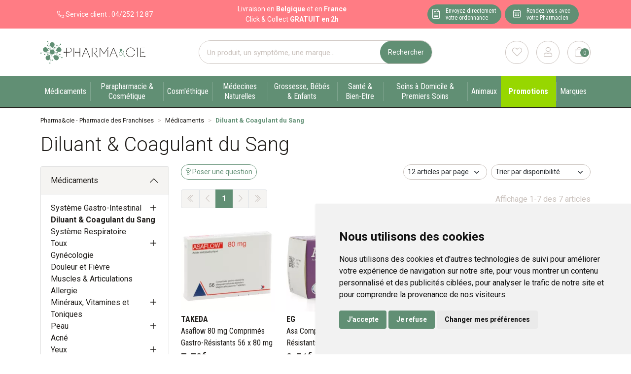

--- FILE ---
content_type: text/html; charset=UTF-8
request_url: https://www.pharma-cie.be/rubrique/diluant-et-coagulant-du-sang
body_size: 8854
content:
<!DOCTYPE html> <html lang="fr" class="no-js no-touchevents"> <head> <meta charset="utf-8"> <title>Diluant &amp; Coagulant du Sang</title>    <link rel="dns-prefetch" href="https://cdn.apotekisto.com"> <meta property="fb&#x3A;app_id" content="000000000000000"> <meta property="og&#x3A;url" content="https&#x3A;&#x2F;&#x2F;www.pharma-cie.be&#x2F;rubrique&#x2F;diluant-et-coagulant-du-sang"> <meta property="og&#x3A;title" content="Diluant&#x20;&amp;&#x20;Coagulant&#x20;du&#x20;Sang"> <meta property="og&#x3A;site_name" content="Pharma&amp;cie&#x20;-&#x20;Pharmacie&#x20;des&#x20;Franchises"> <meta name="twitter&#x3A;card" content="summary"> <meta name="twitter&#x3A;title" content="Diluant&#x20;&amp;&#x20;Coagulant&#x20;du&#x20;Sang"> <meta name="viewport" content="width&#x3D;device-width,&#x20;initial-scale&#x3D;1,&#x20;maximum-scale&#x3D;1"> <meta name="format-detection" content="telephone&#x3D;no"> <meta name="theme-color" content="&#x23;618f74"> <meta name="msapplication-config" content="&#x2F;browserconfig.xml">    <meta name="robots" content="index, follow, all"> <link rel="apple-touch-icon-precomposed" sizes="144x144" href="/assets/ph/ico/apple-touch-icon-144x144-precomposed.png"> <link rel="apple-touch-icon-precomposed" sizes="114x114" href="/assets/ph/ico/apple-touch-icon-114x144-precomposed.png"> <link rel="apple-touch-icon-precomposed" sizes="72x72" href="/assets/ph/ico/apple-touch-icon-72x72-precomposed.png"> <link rel="apple-touch-icon-precomposed" href="/assets/ph/ico/apple-touch-icon-114x114-precomposed.png"> <link rel="shortcut icon" href="/assets/ph/ico/favicon.png"> <link rel="search" type="application/opensearchdescription+xml" title="Mes recherches" href="/opensearch.xml"> <link rel="canonical" href="https://www.pharma-cie.be/rubrique/diluant-et-coagulant-du-sang"> <link href="&#x2F;&#x2F;cdn.apotekisto.com&#x2F;ajax&#x2F;libs&#x2F;twitter-bootstrap&#x2F;5.1.3&#x2F;css&#x2F;bootstrap.min.css" media="screen,print" rel="stylesheet" type="text&#x2F;css"> <link href="&#x2F;assets&#x2F;ph&#x2F;css&#x2F;catalog.min.css&#x3F;v&#x3D;1.10" media="screen" rel="stylesheet" type="text&#x2F;css"> <link href="&#x2F;&#x2F;cdn.apotekisto.com&#x2F;ajax&#x2F;libs&#x2F;noUiSlider&#x2F;15.7.1&#x2F;nouislider.min.css" media="screen" rel="stylesheet" type="text&#x2F;css"> <link href="&#x2F;assets&#x2F;ph&#x2F;css&#x2F;style.min.css&#x3F;v&#x3D;1.10" media="screen,print" rel="stylesheet" type="text&#x2F;css"> <script src="https://www.googletagmanager.com/gtag/js?id=G-XSGRNMGV46" async></script><script src="https://cdn.apotekisto.com/ajax/libs/161-cookie-consent/4.1.0/cookie-consent2.min.js?v=1.0" async></script><script id="gtm-cookie-consent" data-cc-name="Pharma&amp;cie - Pharmacie des Franchises">window.dataLayer=window.dataLayer||[];function gtag(){dataLayer.push(arguments);}gtag('consent','default',{'ad_storage':'denied','ad_user_data':'denied','ad_personalization':'denied','analytics_storage':'denied','wait_for_update':500});gtag('js',new Date());gtag('config','G-XSGRNMGV46');</script> </head> <body data-globals="&#x7B;&quot;path&quot;&#x3A;&quot;&quot;,&quot;assets&quot;&#x3A;&quot;&#x5C;&#x2F;assets&#x5C;&#x2F;ph&quot;,&quot;user&quot;&#x3A;0,&quot;miniCartUrl&quot;&#x3A;&quot;&#x5C;&#x2F;cart&#x5C;&#x2F;mini&quot;,&quot;questionUrl&quot;&#x3A;&quot;&#x5C;&#x2F;question&quot;&#x7D;"> <header class="navbar-header" id="top"> <div class="bg-alt-pink"> <div class="container-lg"> <div class="row text-center text-white small py-2"> <div class="col-1 col-sm-3 col-md-2 col-lg-2 col-xl-3 d-flex align-items-center justify-content-center"> <a href="tel:+3242521287" class="text-white"><i class="fal fa-phone-alt ms-3 ms-sm-0"></i> <span class="d-none d-lg-inline-block">Service client :&nbsp;</span><span class="d-none d-sm-inline-block">04/252 12 87</span></a> </div> <div class="col-7 col-sm-6 col-md-4 col-lg-5 col-xl-5 d-flex align-items-center justify-content-center"> <div> <a href="/page/click-collect" class="text-decoration-underline text-white"><span class="d-none d-lg-inline-block">Livraison en <strong>Belgique</strong> et en <strong>France</strong></span><span class="d-inline-block d-lg-none">Retrait &agrave; la pharmacie<br>Livraison &agrave; Li&egrave;ge</span></a><br class="d-none d-lg-block"> <span class="d-none d-lg-inline-block">Click &amp; Collect <strong>GRATUIT en 2h</strong></span> </div> </div> <div class="col-4 col-sm-3 col-md-6 col-lg-5 col-xl-4 d-flex align-items-center justify-content-center"> <div> <a href="/ordonnance-en-ligne" class="btn btn-alt-primary text-center me-1 d-inline-block btn-home"> <div class="d-flex justify-content-center"> <div class="img-btn"> <img src="/assets/ph/svg/icon-ordo.svg" alt="Ordonnance"> </div> <div class="text-btn"> <span>Envoyez directement</span><br> <span>votre ordonnance</span> </div> </div> </a> <a href="/rendez-vous" class="btn btn-alt-primary btn-home"> <div class="d-flex justify-content-center"> <div class="img-btn"> <img src="/assets/ph/svg/icon-calendar.svg" alt="Rendez-vous"> </div> <div class="text-btn"> <span>Rendez-vous avec</span><br> <span>votre Pharmacien</span> </div> </div> </a> </div> </div> </div> </div> </div> <div class="container-lg pt-3 pt-sm-4 mb-3 mb-sm-4"> <div class="row"> <a href="/" class="col-3 col-sm-6 col-lg-3 logo col-header"> <span class="d-inline-block me-5"> <img src="/assets/ph/svg/logo-pharma-cie-mobile.svg" alt="Pharma&cie - Pharmacie des Franchises" class="d-md-none" height="40" width="99"> <img src="/assets/ph/svg/logo-pharma-cie.svg" alt="Pharma&cie - Pharmacie des Franchises" class="d-none d-md-inline img-fluid" width="290" height="62"> </span> <em class="visually-hidden">Pharma&cie - Pharmacie des Franchises Votre export pharmacie en ligne à votre service sur Liège</em> </a> <div class="col-9 col-sm-6 col-lg-3 order-lg-2 col-header justify-content-end"> <a href="#col-header-search" class="btn btn-alt-primary btn-menu mx-sm-3 mx-2 d-block d-sm-none" data-bs-toggle="collapse" data-bs-target="#col-header-search" aria-controls="col-header-search" aria-expanded="false" aria-label="Rechercher"> <i class="fal fa-search fa-r1x5 mb-1"></i><br> </a> <a href="#" data-h="/user" class="btn btn-alt-outline-grey btn-menu btn-menu-bookmark"> <i class="fal fa-heart fa-r1x5 mb-1"></i><br> </a> <a href="#" data-h="/user" class="btn btn-alt-outline-grey btn-menu btn-menu-account mx-2 mx-sm-3" data-modal-target="#ModalLogin" data-modal-url="/user/modalSignup"> <i class="fal fa-user fa-r1x5 mb-1"></i><br> </a> <a href="#" data-h="/cart" class="btn btn-alt-outline-grey btn-rounded btn-menu btn-mini-cart"> <i class="fal fa-shopping-bag fa-r1x5 mb-1"></i><br> <span class="nbrs"><span data-copy-dest="quantitySum">0</span></span> </a> </div> <div class="col-header justify-content-center col-12 col-lg-6 order-lg-1 px-md-5 px-3 collapse" id="col-header-search"> <form action="/recherche" data-url="/recherche/page-99/produits" class="w-100 mt-lg-0 mt-3" method="get" id="form-search"> <div class="input-group input-group-lg"> <input type="search" name="q" maxlength="100" class="form-control" placeholder="Un produit, un sympt&ocirc;me, une marque..." aria-label="Vous recherchez un produit" aria-describedby="btn-search-submit" autocomplete="off" required="required" accesskey="f"> <button type="submit" class="btn btn-alt-primary btn-submit" id="btn-search-submit"> <span>Rechercher</span> <i class="fal fa-spinner-third fa-spin"></i> </button> </div> </form> </div> </div> </div> <nav class="navbar navbar-expand-lg navbar-master bg-alt-primary py-0 text-center" data-xhr="true"> <div class="container-lg container-padding"> <a href="#navbarMaster" class="navbar-alt-toggler text-white d-lg-none font-secondary btn-menu-mobile" data-bs-toggle="collapse" data-bs-target="#navbarMaster" aria-controls="navbarMaster" aria-expanded="false" aria-label="Navigation"> <i class="fal fa-bars me-2"></i>Produits        </a> <div class="navbar-promo fw-bolder"> <a class="nav-promo p-3 px-xxl-4 btn-alt-promo text-white d-lg-none font-secondary btn-menu-mobile" href="/promotions"> Promotions            </a> </div> <div class="collapse navbar-collapse" id="navbarMaster"> <ul class="navbar-nav w-100 nav-fill"> <li class="nav-item"> <a href="/rubrique/medicaments" class="nav-link px-xxl-3"> <span class="text-clamp-2">Médicaments</span> </a> </li> <li class="nav-item"> <a href="/rubrique/parapharmacie-cosmetique" class="nav-link px-xxl-3"> <span class="text-clamp-2">Parapharmacie &amp; Cosmétique</span> </a> </li> <li class="nav-item"> <a href="/rubrique/cosm-ethique" class="nav-link px-xxl-3"> <span class="text-clamp-2">Cosm&#039;éthique</span> </a> </li> <li class="nav-item"> <a href="/rubrique/medecines-naturelles" class="nav-link px-xxl-3"> <span class="text-clamp-2">Médecines Naturelles</span> </a> </li> <li class="nav-item"> <a href="/rubrique/grossesse-bebes-enfants" class="nav-link px-xxl-3"> <span class="text-clamp-2">Grossesse, Bébés &amp; Enfants</span> </a> </li> <li class="nav-item"> <a href="/rubrique/sante-bien-etre" class="nav-link px-xxl-3"> <span class="text-clamp-2">Santé &amp; Bien-Etre</span> </a> </li> <li class="nav-item"> <a href="/rubrique/soins-a-domicile-et-premiers-soins" class="nav-link px-xxl-3"> <span class="text-clamp-2">Soins à Domicile &amp; Premiers Soins</span> </a> </li> <li class="nav-item"> <a href="/rubrique/animaux-et-insectes" class="nav-link px-xxl-3"> <span class="text-clamp-2">Animaux</span> </a> </li> <li class="navbar-promo fw-bolder d-none d-lg-inline-block"> <a class="nav-promo p-3 px-xxl-4 btn-alt-promo text-white" href="/promotions"> <span class="d-none d-md-inline-block d-xl-none">Promos</span> <span class="d-md-none d-xl-inline-block">Promotions</span> </a> </li> <li class="nav-item"> <a href="/marques" class="nav-link px-xxl-3"> <span class="text-clamp-2">Marques</span> </a> </li> </ul> </div> </div> </nav> </header> <main id="content"> <div class="container-lg" id="products-reload"> <nav class="breadcrumb-container with-border mb-default d-none d-lg-block" aria-label="breadcrumb"> <ol class="breadcrumb" itemscope itemtype="http://schema.org/BreadcrumbList"> <li class="breadcrumb-item" itemprop="itemListElement" itemscope itemtype="http://schema.org/ListItem"> <a href="/" itemprop="item"><span itemprop="name">Pharma&cie - Pharmacie des Franchises</span></a> <meta itemprop="position" content="1"> </li> <li class="breadcrumb-item" itemprop="itemListElement" itemscope itemtype="http://schema.org/ListItem"> <a href="/rubrique/medicaments" itemprop="item"><span itemprop="name">Médicaments</span></a> <meta itemprop="position" content="2"> </li> <li class="breadcrumb-item active" itemprop="itemListElement" itemscope itemtype="http://schema.org/ListItem"> <a href="/rubrique/diluant-et-coagulant-du-sang" itemprop="item"><strong itemprop="name">Diluant &amp; Coagulant du Sang</strong></a> <meta itemprop="position" content="3"> </li> </ol> </nav> <h1 class="my-default title-section">Diluant &amp; Coagulant du Sang</h1> <div class="row mb-default"> <div class="col-md-9 order-1"> <div class="clearfix mb-default"> <button class="btn btn-sm btn-alt-outline-primary mb-1 float-start d-md-none" type="button" data-bs-toggle="offcanvas" data-bs-target="#offcanvasCrit" aria-controls="offcanvasCrit"> Menu/Filtres    </button> <button class="btn btn-sm btn-alt-outline-primary mb-1 float-start d-none d-md-block" type="button" data-modal-target="#ModalQuestion"> <i class="fal fa-question"></i><span class="d-none d-lg-inline"> Poser une question</span></button> <select class="form-select form-select-sm mb-1 float-end ms-2 w-auto" name="order" title="Trier par" data-query="fpp" data-url="/rubrique/diluant-et-coagulant-du-sang"> <option value="availability" selected="selected">Trier par disponibilit&eacute;</option> <option value="promoPercent">Trier par promotions</option> <option value="hotNew">Trier par nouveaut&eacute;s</option> <option value="title">Trier par nom de produit</option> <option value="priceMin">Trier par prix croissant</option> <option value="priceMin_desc">Trier par prix d&eacute;croissant</option> </select> <select class="form-select form-select-sm mb-1 float-end d-none d-sm-block w-auto" title="Articles par page" data-query="cpp" data-url="/rubrique/diluant-et-coagulant-du-sang"> <option value="12" selected="selected">12 articles par page</option> <option value="24">24 articles par page</option> <option value="36">36 articles par page</option> </select> </div> <div class="d-none d-sm-block"> <div class="float-end d-none d-xl-block pt-2 text-alt-grey">Affichage 1-7 des 7 articles</div> <nav aria-label="Navigation par page"> <ul class="pagination pagination-alt-sm mb-default"> <li class="page-item disabled"><a class="page-link" href="#"><i class="fal fa-chevron-double-left"></i></a></li> <li class="page-item disabled d-none d-lg-block"><a class="page-link" href="#"><i class="fal fa-chevron-left"></i></a></li> <li class="page-item active"> <a class="page-link" href="/rubrique/diluant-et-coagulant-du-sang">1</a> </li> <li class="page-item disabled d-none d-lg-block"><a class="page-link" href="#"><i class="fal fa-chevron-right"></i></a></li> <li class="page-item disabled"><a class="page-link" href="#"><i class="fal fa-chevron-double-right"></i></a></li> </ul> </nav> </div> <div class="row"> <div class="col-prod-thumbnail col-6 col-sm-4 col-xl-3 mb-default" data-product="2272"> <a href="/produit/asaflow-80-mg-comprimes-gastro-resistants-56-x-80-mg" class="prod-thbl-img"><div class="prod-icons-img h-100 w-100"></div><div class="eye"><i class="fas fa-eye"></i></div><img alt="Asaflow&#x20;80&#x20;mg&#x20;Comprim&#xE9;s&#x20;Gastro-R&#xE9;sistants&#x20;56&#x20;x&#x20;80&#x20;mg" class="img-fluid img-anim d-block mx-auto" loading="lazy" src="/resize/250x250/media/finish/img/normal/93/1365543-asaflow-80-mg-comprimes-gastro-resistants-56-x-80-mg.jpg" srcset="/resize/250x250/media/finish/img/normal/93/1365543-asaflow-80-mg-comprimes-gastro-resistants-56-x-80-mg-2x.jpg 2x" width="250" height="250"></a> <form action="/cart/add" method="post" data-medic="1" data-consent="" class="form-cart mt-1"> <a href="/produit/asaflow-80-mg-comprimes-gastro-resistants-56-x-80-mg" class="font-secondary"> <div class="text-truncate text-uppercase fw-bold">Takeda</div> <div class="d-clamp-2"><div class="text-clamp-2">Asaflow 80 mg Comprimés Gastro-Résistants 56 x 80 mg</div></div> </a> <input type="hidden" name="productId" value="2272"> <input type="hidden" name="finishId" value="2272"> <input type="hidden" name="uri" value="https://www.pharma-cie.be/rubrique/diluant-et-coagulant-du-sang"> <p class="font-secondary mb-1" data-finish="2272"><strong class="fa-1x5"><span class="p-int">7</span><span class="p-pt">,</span><span class="p-frac">78</span><sup class="p-cur">€</sup></strong></p> <div class="form-input-quantity dropup text-center"> <button type="submit" class="btn btn-alt-primary btn-rounded area-iq-empty w-100 btn-iq-first"><i class="fal fa-shopping-bag fa-r1x25 me-1"></i> Ajouter</button> <div class="area-iq-not-empty input-group d-inline-flex w-100 d-none"> <button type="button" class="btn-iq-minus btn btn-alt-primary btn-rounded"><i class="fal fa-minus" data-iq-ico-trash="fa-trash" data-iq-ico-minus="fa-minus"></i></button> <input type="hidden" class="input-iq-value" name="quantity" value="0"><span class="view-iq-value form-control"></span> <button type="button" class="btn-iq-plus btn btn-alt-primary btn-rounded"><i class="fal fa-plus"></i></button> </div> </div> </form> </div> <div class="col-prod-thumbnail col-6 col-sm-4 col-xl-3 mb-default" data-product="1902"> <a href="/produit/asa-100-eg-comp-gastroresist-100-x-100mg-blist" class="prod-thbl-img"><div class="prod-icons-img h-100 w-100"></div><div class="eye"><i class="fas fa-eye"></i></div><img alt="Asa&#x20;Comprim&#xE9;s&#x20;Gastro-R&#xE9;sistants&#x20;100&#x20;x&#x20;100&#x20;mg" class="img-fluid img-anim d-block mx-auto" loading="lazy" src="/resize/250x250/media/finish/img/normal/97/4287314-asa-100-eg-comp-gastroresist-100-x-100mg-blist-2.jpg" srcset="/resize/250x250/media/finish/img/normal/97/4287314-asa-100-eg-comp-gastroresist-100-x-100mg-blist-2-2x.jpg 2x" width="250" height="250"></a> <form action="/cart/add" method="post" data-medic="1" data-consent="" class="form-cart mt-1"> <a href="/produit/asa-100-eg-comp-gastroresist-100-x-100mg-blist" class="font-secondary"> <div class="text-truncate text-uppercase fw-bold">EG</div> <div class="d-clamp-2"><div class="text-clamp-2">Asa Comprimés Gastro-Résistants 100 x 100 mg</div></div> </a> <input type="hidden" name="productId" value="1902"> <input type="hidden" name="finishId" value="1902"> <input type="hidden" name="uri" value="https://www.pharma-cie.be/rubrique/diluant-et-coagulant-du-sang"> <p class="font-secondary mb-1" data-finish="1902"><strong class="fa-1x5"><span class="p-int">8</span><span class="p-pt">,</span><span class="p-frac">51</span><sup class="p-cur">€</sup></strong></p> <div class="form-input-quantity dropup text-center"> <button type="submit" class="btn btn-alt-primary btn-rounded area-iq-empty w-100 btn-iq-first"><i class="fal fa-shopping-bag fa-r1x25 me-1"></i> Ajouter</button> <div class="area-iq-not-empty input-group d-inline-flex w-100 d-none"> <button type="button" class="btn-iq-minus btn btn-alt-primary btn-rounded"><i class="fal fa-minus" data-iq-ico-trash="fa-trash" data-iq-ico-minus="fa-minus"></i></button> <input type="hidden" class="input-iq-value" name="quantity" value="0"><span class="view-iq-value form-control"></span> <button type="button" class="btn-iq-plus btn btn-alt-primary btn-rounded"><i class="fal fa-plus"></i></button> </div> </div> </form> </div> <div class="col-prod-thumbnail col-6 col-sm-4 col-xl-3 mb-default" data-product="408"> <a href="/produit/asaflow-80-mg-comprimes-gastro-resistants-112-x-80-mg" class="prod-thbl-img"><div class="prod-icons-img h-100 w-100"></div><div class="eye"><i class="fas fa-eye"></i></div><img alt="Asaflow&#x20;80&#x20;mg&#x20;Comprim&#xE9;s&#x20;Gastro-R&#xE9;sistants&#x20;112&#x20;x&#x20;80&#x20;mg" class="img-fluid img-anim d-block mx-auto" loading="lazy" src="/resize/250x250/media/finish/img/normal/15/2542462-asaflow-80-mg-comprimes-gastro-resistants-112-x-80-mg-2.jpg" srcset="/resize/250x250/media/finish/img/normal/15/2542462-asaflow-80-mg-comprimes-gastro-resistants-112-x-80-mg-2-2x.jpg 2x" width="250" height="250"></a> <form action="/cart/add" method="post" data-medic="1" data-consent="" class="form-cart mt-1"> <a href="/produit/asaflow-80-mg-comprimes-gastro-resistants-112-x-80-mg" class="font-secondary"> <div class="text-truncate text-uppercase fw-bold">Takeda</div> <div class="d-clamp-2"><div class="text-clamp-2">Asaflow 80 mg Comprimés Gastro-Résistants 112 x 80 mg</div></div> </a> <input type="hidden" name="productId" value="408"> <input type="hidden" name="finishId" value="408"> <input type="hidden" name="uri" value="https://www.pharma-cie.be/rubrique/diluant-et-coagulant-du-sang"> <p class="font-secondary mb-1" data-finish="408"><strong class="fa-1x5"><span class="p-int">9</span><span class="p-pt">,</span><span class="p-frac">22</span><sup class="p-cur">€</sup></strong></p> <div class="form-input-quantity dropup text-center"> <button type="submit" class="btn btn-alt-primary btn-rounded area-iq-empty w-100 btn-iq-first"><i class="fal fa-shopping-bag fa-r1x25 me-1"></i> Ajouter</button> <div class="area-iq-not-empty input-group d-inline-flex w-100 d-none"> <button type="button" class="btn-iq-minus btn btn-alt-primary btn-rounded"><i class="fal fa-minus" data-iq-ico-trash="fa-trash" data-iq-ico-minus="fa-minus"></i></button> <input type="hidden" class="input-iq-value" name="quantity" value="0"><span class="view-iq-value form-control"></span> <button type="button" class="btn-iq-plus btn btn-alt-primary btn-rounded"><i class="fal fa-plus"></i></button> </div> </div> </form> </div> <div class="col-prod-thumbnail col-6 col-sm-4 col-xl-3 mb-default" data-product="409"> <a href="/produit/asaflow-80-mg-comprimes-gastro-resistants168-x-80-mg" class="prod-thbl-img"><div class="prod-icons-img h-100 w-100"></div><div class="eye"><i class="fas fa-eye"></i></div><img alt="Asaflow&#x20;80&#x20;mg&#x20;Comprim&#xE9;s&#x20;Gastro-R&#xE9;sistants168&#x20;x&#x20;80&#x20;mg" class="img-fluid img-anim d-block mx-auto" loading="lazy" src="/resize/250x250/media/finish/img/normal/48/2542488-asaflow-80-mg-comprimes-gastro-resistants168-x-80-mg-2.jpg" srcset="/resize/250x250/media/finish/img/normal/48/2542488-asaflow-80-mg-comprimes-gastro-resistants168-x-80-mg-2-2x.jpg 2x" width="250" height="250"></a> <form action="/cart/add" method="post" data-medic="1" data-consent="" class="form-cart mt-1"> <a href="/produit/asaflow-80-mg-comprimes-gastro-resistants168-x-80-mg" class="font-secondary"> <div class="text-truncate text-uppercase fw-bold">Takeda</div> <div class="d-clamp-2"><div class="text-clamp-2">Asaflow 80 mg Comprimés Gastro-Résistants168 x 80 mg</div></div> </a> <input type="hidden" name="productId" value="409"> <input type="hidden" name="finishId" value="409"> <input type="hidden" name="uri" value="https://www.pharma-cie.be/rubrique/diluant-et-coagulant-du-sang"> <p class="font-secondary mb-1" data-finish="409"><strong class="fa-1x5"><span class="p-int">11</span><span class="p-pt">,</span><span class="p-frac">55</span><sup class="p-cur">€</sup></strong></p> <div class="form-input-quantity dropup text-center"> <button type="submit" class="btn btn-alt-primary btn-rounded area-iq-empty w-100 btn-iq-first"><i class="fal fa-shopping-bag fa-r1x25 me-1"></i> Ajouter</button> <div class="area-iq-not-empty input-group d-inline-flex w-100 d-none"> <button type="button" class="btn-iq-minus btn btn-alt-primary btn-rounded"><i class="fal fa-minus" data-iq-ico-trash="fa-trash" data-iq-ico-minus="fa-minus"></i></button> <input type="hidden" class="input-iq-value" name="quantity" value="0"><span class="view-iq-value form-control"></span> <button type="button" class="btn-iq-plus btn btn-alt-primary btn-rounded"><i class="fal fa-plus"></i></button> </div> </div> </form> </div> <div class="col-prod-thumbnail col-6 col-sm-4 col-xl-3 mb-default" data-product="499"> <a href="/produit/cardioaspirine-comprimes-gastro-resistant-84-x-100mg" class="prod-thbl-img"><div class="prod-icons-img h-100 w-100"></div><div class="eye"><i class="fas fa-eye"></i></div><img alt="Cardioaspirine&#x20;Comprim&#xE9;s&#x20;Gastro-R&#xE9;sistant&#x20;84&#x20;X&#x20;100&#x20;mg" class="img-fluid img-anim d-block mx-auto" loading="lazy" src="/resize/250x250/media/finish/img/normal/78/2621936-cardioaspirine-gastro-resist-tabl-84-x-100mg-2.jpg" srcset="/resize/250x250/media/finish/img/normal/78/2621936-cardioaspirine-gastro-resist-tabl-84-x-100mg-2-2x.jpg 2x" width="250" height="250"></a> <form action="/cart/add" method="post" data-medic="1" data-consent="" class="form-cart mt-1"> <a href="/produit/cardioaspirine-comprimes-gastro-resistant-84-x-100mg" class="font-secondary"> <div class="text-truncate text-uppercase fw-bold">Bayer</div> <div class="d-clamp-2"><div class="text-clamp-2">Cardioaspirine Comprimés Gastro-Résistant 84 X 100 mg</div></div> </a> <input type="hidden" name="productId" value="499"> <input type="hidden" name="finishId" value="499"> <input type="hidden" name="uri" value="https://www.pharma-cie.be/rubrique/diluant-et-coagulant-du-sang"> <p class="font-secondary mb-1" data-finish="499"><strong class="fa-1x5"><span class="p-int">11</span><span class="p-pt">,</span><span class="p-frac">94</span><sup class="p-cur">€</sup></strong></p> <div class="form-input-quantity dropup text-center"> <button type="submit" class="btn btn-alt-primary btn-rounded area-iq-empty w-100 btn-iq-first"><i class="fal fa-shopping-bag fa-r1x25 me-1"></i> Ajouter</button> <div class="area-iq-not-empty input-group d-inline-flex w-100 d-none"> <button type="button" class="btn-iq-minus btn btn-alt-primary btn-rounded"><i class="fal fa-minus" data-iq-ico-trash="fa-trash" data-iq-ico-minus="fa-minus"></i></button> <input type="hidden" class="input-iq-value" name="quantity" value="0"><span class="view-iq-value form-control"></span> <button type="button" class="btn-iq-plus btn btn-alt-primary btn-rounded"><i class="fal fa-plus"></i></button> </div> </div> </form> </div> <div class="col-prod-thumbnail col-6 col-sm-4 col-xl-3 mb-default" data-product="467"> <a href="/produit/cardioaspirine-comprimes-gastro-resistants-56-x-100-mg" class="prod-thbl-img"><div class="prod-icons-img h-100 w-100"></div><div class="eye"><i class="fas fa-eye"></i></div><img alt="Cardioaspirine&#x20;Comprim&#xE9;s&#x20;Gastro-R&#xE9;sistants&#x20;56&#x20;x&#x20;100&#x20;mg" class="img-fluid img-anim d-block mx-auto" loading="lazy" src="/resize/250x250/media/finish/img/normal/58/2605335-cardioaspirine-gastro-resist-tabl-56-x-100mg-2.jpg" srcset="/resize/250x250/media/finish/img/normal/58/2605335-cardioaspirine-gastro-resist-tabl-56-x-100mg-2-2x.jpg 2x" width="250" height="250"></a> <form action="/cart/add" method="post" data-medic="1" data-consent="" class="form-cart mt-1"> <a href="/produit/cardioaspirine-comprimes-gastro-resistants-56-x-100-mg" class="font-secondary"> <div class="text-truncate text-uppercase fw-bold">Bayer</div> <div class="d-clamp-2"><div class="text-clamp-2">Cardioaspirine Comprimés Gastro-Résistants 56 x 100 mg</div></div> </a> <p class="font-secondary mb-1" data-finish="467"><strong class="fa-1x5"><span class="p-int">7</span><span class="p-pt">,</span><span class="p-frac">96</span><sup class="p-cur">€</sup></strong></p> <a href="/produit/cardioaspirine-comprimes-gastro-resistants-56-x-100-mg" class="btn btn-alt-primary w-100 btn-rounded">Indisponible</a> </form> </div> <div class="col-prod-thumbnail col-6 col-sm-4 col-xl-3 mb-default" data-product="65988"> <a href="/produit/asaflow-160mg-56-comprimes-gastro-resistants" class="prod-thbl-img"><div class="prod-icons-img h-100 w-100"></div><div class="eye"><i class="fas fa-eye"></i></div><img alt="Asaflow&#x20;160mg&#x20;56&#x20;Comprim&#xE9;s&#x20;Gastro-R&#xE9;sistants" class="img-fluid img-anim d-block mx-auto" loading="lazy" src="/resize/250x250/media/finish/img/normal/97/0491290-asaflow-160mg-comp-gastro-resist-bli-56x160mg-2.jpg" srcset="/resize/250x250/media/finish/img/normal/97/0491290-asaflow-160mg-comp-gastro-resist-bli-56x160mg-2-2x.jpg 2x" width="250" height="250"></a> <form action="/cart/add" method="post" data-medic="1" data-consent="" class="form-cart mt-1"> <a href="/produit/asaflow-160mg-56-comprimes-gastro-resistants" class="font-secondary"> <div class="text-truncate text-uppercase fw-bold">Takeda</div> <div class="d-clamp-2"><div class="text-clamp-2">Asaflow 160mg 56 Comprimés Gastro-Résistants</div></div> </a> <p class="font-secondary mb-1" data-finish="65988"><strong class="fa-1x5"><span class="p-int">10</span><span class="p-pt">,</span><span class="p-frac">80</span><sup class="p-cur">€</sup></strong></p> <a href="/produit/asaflow-160mg-56-comprimes-gastro-resistants" class="btn btn-alt-primary w-100 btn-rounded">Indisponible</a> </form> </div> </div> <div class="float-end d-none d-xl-block pt-2 text-alt-grey">Affichage 1-7 des 7 articles</div> <nav aria-label="Navigation par page"> <ul class="pagination pagination-alt-sm mb-default"> <li class="page-item disabled"><a class="page-link" href="#"><i class="fal fa-chevron-double-left"></i></a></li> <li class="page-item disabled d-none d-lg-block"><a class="page-link" href="#"><i class="fal fa-chevron-left"></i></a></li> <li class="page-item active"> <a class="page-link" href="/rubrique/diluant-et-coagulant-du-sang">1</a> </li> <li class="page-item disabled d-none d-lg-block"><a class="page-link" href="#"><i class="fal fa-chevron-right"></i></a></li> <li class="page-item disabled"><a class="page-link" href="#"><i class="fal fa-chevron-double-right"></i></a></li> </ul> </nav> </div> <div class="col-md-3 navbar-expand-md"> <div class="offcanvas offcanvas-start" id="offcanvasCrit"> <div class="offcanvas-header"> <a class="offcanvas-title h2 text-decoration-none" data-bs-dismiss="offcanvas" href="#">Menu &amp; filtres</a> <button type="button" class="btn-close" data-bs-dismiss="offcanvas" aria-label="Fermer"></button> </div> <div class="offcanvas-body flex-column pt-1"> <div class="accordion mb-default" id="accordionTree"> <div class="accordion-item"> <div id="headingSubcat" class="accordion-header"> <button class="accordion-button" type="button" data-bs-toggle="collapse" data-bs-target="#collapseSubcat" aria-expanded="true" aria-controls="collapseSubcat"> Médicaments                    <i class="fal fa-spinner-third d-none ms-2" data-spinner=""></i> </button> </div> <div id="collapseSubcat" class="accordion-collapse collapse show" aria-labelledby="headingSubcat"> <div class="accordion-body"> <ul class="list-unstyled mb-0" id="sub-accordion"> <li> <button type="button" data-bs-toggle="collapse" class="btn btn-cat-collapse float-end collapsed" data-bs-target="#cat-1516" aria-expanded="false" data-toload="true"> <i class="fal fa-minus"></i><i class="fal fa-plus"></i> </button> <a href="/rubrique/systeme-gastro-intestinal" class="c1">Système Gastro-Intestinal</a> </li> <li> <a href="/rubrique/diluant-et-coagulant-du-sang" class="c1"><strong>Diluant &amp; Coagulant du Sang</strong></a> </li> <li> <a href="/rubrique/systeme-respiratoire" class="c1">Système Respiratoire</a> </li> <li> <button type="button" data-bs-toggle="collapse" class="btn btn-cat-collapse float-end collapsed" data-bs-target="#cat-1525" aria-expanded="false" data-toload="true"> <i class="fal fa-minus"></i><i class="fal fa-plus"></i> </button> <a href="/rubrique/toux" class="c1">Toux</a> </li> <li> <a href="/rubrique/gynecologie" class="c1">Gynécologie</a> </li> <li> <a href="/rubrique/douleur-et-fievre" class="c1">Douleur et Fièvre</a> </li> <li> <a href="/rubrique/muscles-et-articulations-61d8449babf33" class="c1">Muscles &amp; Articulations</a> </li> <li> <a href="/rubrique/allergie" class="c1">Allergie</a> </li> <li> <button type="button" data-bs-toggle="collapse" class="btn btn-cat-collapse float-end collapsed" data-bs-target="#cat-1543" aria-expanded="false" data-toload="true"> <i class="fal fa-minus"></i><i class="fal fa-plus"></i> </button> <a href="/rubrique/mineraux-vitamines-et-toniques" class="c1">Minéraux, Vitamines et Toniques</a> </li> <li> <button type="button" data-bs-toggle="collapse" class="btn btn-cat-collapse float-end collapsed" data-bs-target="#cat-1546" aria-expanded="false" data-toload="true"> <i class="fal fa-minus"></i><i class="fal fa-plus"></i> </button> <a href="/rubrique/peau-61d8449bdaf90" class="c1">Peau</a> </li> <li> <a href="/rubrique/acne-61d8449c00f63" class="c1">Acné</a> </li> <li> <button type="button" data-bs-toggle="collapse" class="btn btn-cat-collapse float-end collapsed" data-bs-target="#cat-1553" aria-expanded="false" data-toload="true"> <i class="fal fa-minus"></i><i class="fal fa-plus"></i> </button> <a href="/rubrique/yeux-61d8449c05430" class="c1">Yeux</a> </li> <li> <button type="button" data-bs-toggle="collapse" class="btn btn-cat-collapse float-end collapsed" data-bs-target="#cat-1560" aria-expanded="false" data-toload="true"> <i class="fal fa-minus"></i><i class="fal fa-plus"></i> </button> <a href="/rubrique/nez-61d8449c19ce3" class="c1">Nez</a> </li> <li> <button type="button" data-bs-toggle="collapse" class="btn btn-cat-collapse float-end collapsed" data-bs-target="#cat-1563" aria-expanded="false" data-toload="true"> <i class="fal fa-minus"></i><i class="fal fa-plus"></i> </button> <a href="/rubrique/gorge-et-bouche" class="c1">Gorge &amp; Bouche</a> </li> <li> <a href="/rubrique/homeopathie-61d8449c3bb86" class="c1">Homeopathie</a> </li> <li> <a href="/rubrique/mecidaments-divers" class="c1">Divers</a> </li> <li> <a href="/rubrique/medicaments-animaux-61d8449c542cf" class="c1">Médicaments pour Animaux</a> </li> </ul> </div> </div> </div> </div> <p class="small mb-1">Affinez votre s&eacute;lection en utilisant les filtres ci-dessous&nbsp;:</p> <div class="px-3 pt-5 pb-4"> <div id="critPrice" data-name="cfpr" data-value-min="7" data-value-max="12" data-range-min="7" data-range-max="12" data-currency="&euro;"></div> </div> <div class="accordion mb-default" id="accordionCrit" data-url="/rubrique/diluant-et-coagulant-du-sang"> <input type="hidden" data-name="cfpr" value="7,12"> <div class="accordion-item"> <div class="accordion-header" id="headingType2"> <button class="accordion-button collapsed" type="button" data-bs-toggle="collapse" data-bs-target="#collapseType2" aria-expanded="false" aria-controls="collapseType2"> Marque <span class="criteria-count ms-2"></span> <i class="fal fa-spinner-third d-none ms-2" data-spinner=""></i> </button> </div> <div id="collapseType2" class="accordion-collapse collapse" aria-labelledby="headingType2"> <div class="accordion-body"> <div class="form-check form-switch"> <input type="checkbox" class="form-check-input" id="criteriaCheckbox1" data-name="cfc" value="108"> <label class="form-check-label" for="criteriaCheckbox1">Bayer</label> </div> <div class="form-check form-switch"> <input type="checkbox" class="form-check-input" id="criteriaCheckbox2" data-name="cfc" value="287"> <label class="form-check-label" for="criteriaCheckbox2">EG</label> </div> <div class="form-check form-switch"> <input type="checkbox" class="form-check-input" id="criteriaCheckbox3" data-name="cfc" value="852"> <label class="form-check-label" for="criteriaCheckbox3">Takeda</label> </div> </div> </div> </div> <div class="accordion-item"> <div class="accordion-header" id="headingType8"> <button class="accordion-button collapsed" type="button" data-bs-toggle="collapse" data-bs-target="#collapseType8" aria-expanded="false" aria-controls="collapseType8"> Label <span class="criteria-count ms-2"></span> <i class="fal fa-spinner-third d-none ms-2" data-spinner=""></i> </button> </div> <div id="collapseType8" class="accordion-collapse collapse" aria-labelledby="headingType8"> <div class="accordion-body"> <div class="form-check form-switch"> <input type="checkbox" class="form-check-input" id="criteriaCheckbox4" data-name="cfc" value="4227"> <label class="form-check-label" for="criteriaCheckbox4">Pas de livraison possible au Luxembourg</label> </div> <div class="form-check form-switch"> <input type="checkbox" class="form-check-input" id="criteriaCheckbox5" data-name="cfc" value="4226"> <label class="form-check-label" for="criteriaCheckbox5">Pas de livraison possible en France</label> </div> </div> </div> </div> </div> <div class="py-4 d-md-none">&nbsp;</div> </div> </div> </div> </div> </div> </main> <footer id="footer" class="pb-5 small"> <div class="bg-alt-grey-light py-2 text-center"> <a href="https://www.facebook.com/pharmaetcie.be" rel="noopener" target="_blank"><img src="/assets/ph/svg/logo-facebook.svg" alt="Facebook" height="25" width="25"></a> <a href="https://www.instagram.com/pharmaetcie/" rel="noopener" target="_blank" class="mx-3"><img src="/assets/ph/svg/logo-instagram.svg" alt="Instagram" height="25" width="25"></a> <a href="https://www.linkedin.com/company/pharmacie-des-franchises" rel="noopener" target="_blank"><img src="/assets/ph/svg/logo-linkedln.svg" alt="Linkedin" height="25" width="25"></a> </div> <div class="container-lg"> <div class="row pt-5"> <div class="col-6 col-lg-3 mb-3"> <a href="/contactez-nous"> <img src="/assets/ph/svg/logo-pharma-cie.svg" alt="Pharma&cie - Pharmacie des Franchises" loading="lazy" height="48" width="225" class="mb-3 img-fluid"> </a> <p> Pharmacie des Franchises<br> Place des Franchises, 3<br> 4000 Liège (Fragn&eacute;e - Guillemins)
</p> <p> Titulaire : Laurence Delhamende<br> TVA&nbsp;: BE0880.554.122<br> APB&nbsp;: 626323
</p> <a href="https://www.afmps.be/fr/humain/medicaments/medicaments/distribution/pharmacies_ouvertes_au_public/Site_Internet_d_une_pharmacie/LstPharmacies#626323" target="_blank" rel="nofollow noopener" class="me-2 text-decoration-none"> <img src="/assets/ph/svg/logo-afmps-med.svg" alt="Pharmacie Belge" loading="lazy" width="66" height="55"> <img src="/assets/ph/svg/logo-afmps-vet.svg" alt="Produits veterinaires" loading="lazy" width="66" height="55"> </a> <a href="https://www.fagg-afmps.be" target="_blank" rel="nofollow noopener"> <img src="/assets/ph/svg/logo-afmps.svg" alt="afmps" loading="lazy" width="80" height="61"> </a> </div> <div class="col-6 col-lg-3 mb-3"> <div class="footer-title">Horaires</div> <p> Du lundi au vendredi de 9h &agrave; 18h30<br>Samedi de 9h &agrave; 12h30                </p> <div class="footer-title">Nous contacter</div> <p> T&eacute;l. : <a href="tel:+322521287"><strong class="h5 font-weight-bold">04/252.12.87</strong></a><br> E-mail : <a href="/contactez-nous"><span>contact<i class="d-none"> --- </i>@<i class="d-none"> --- </i>pharma-cie.be</span></a> </p> </div> <div class="col-6 col-lg-3 mb-3"> <div class="footer-title">Informations</div> <ul class="list-unstyled"> <li><a href="/page/qui-sommes-nous">Qui sommes-nous&nbsp;?</a></li> <li><a href="#" data-modal-target="#ModalQuestion">Poser une question</a></li> <li><a href="https://www.afmps.be/fr/notification_effets" rel="nofollow noopener" target="_blank">D&eacute;clarer un effet ind&eacute;sirable</a></li> <li><a href="/page/mentions-legales">Mentions l&eacute;gales</a></li> <li><a href="/page/conditions-generales-de-vente">CGV</a></li> <li><a href="/page/donnees-personnelles">Donn&eacute;es personnelles</a></li> <li><a href="/page/cookie">Cookies</a></li> <li><a href="#cookie-consent" class="cookie-consent-preferences">Mes pr&eacute;f&eacute;rences Cookies</a></li> </ul> </div> <div class="col-6 col-lg-3 mb-3"> <div class="footer-title">Moyens de paiement</div> <span>Paiement s&eacute;curis&eacute;</span><br> <img src="/assets/ph/svg/footer-cb-belgique.svg" alt="cb-belgique" width="38" height="25" loading="lazy" class="me-2 mb-2"> <img src="/assets/ph/svg/footer-visa.svg" alt="visa" width="50" height="16" loading="lazy" class="me-2 mb-2"> <img src="/assets/ph/svg/footer-cb-2.svg" alt="cb" width="35" height="25" loading="lazy" class="me-2 mb-2"> <img src="/assets/ph/svg/footer-mastercard.svg" alt="Mastercard" width="36" height="22" loading="lazy" class="me-2 mb-2"> <img src="/assets/ph/svg/footer-maestro.svg" alt="Maestro" width="36" height="22" loading="lazy" class="me-2 mb-2"> <img src="/assets/ph/svg/footer-american-express.svg" alt="American Express" width="33" height="33" loading="lazy" class="me-2 mb-2"> <img src="/assets/ph/svg/footer-paypal-2.svg" alt="Maestro" height="25" width="21" loading="lazy" class="me-2 mb-2"> <img src="/assets/ph/svg/footer-bancontact.svg" alt="Bancontact" height="25" width="40" loading="lazy" class="me-2 mb-2"> <div class="footer-title mt-3">Retrait / Livraison</div> <div> <p><a href="/page/click-collect">Retrait &agrave; la pharmacie en Click &amp; Collect</a></p> <p> <a href="/page/livraison-cyclo-urbaines">Livraison cyclo-urbaines &agrave; Li&egrave;ge avec :</a><br> <a href="https://www.rayon9.be" rel="nofollow noopener" target="_blank" class="link-rayon9"> <img src="/assets/ph/svg/logo-rayon9.svg" class="mt-2" alt="Rayon 9" width="110" height="30"><br> <span class="text-alt-rayon9">Service professionnel et &eacute;cologique de livraisons rapides et fiables.</span> </a> </p> </div> </div> </div> <div class="text-center small"> <span class="mx-2">&copy; 2026 Pharmacie des Franchises</span> <span class="text-nowrap mx-2 text-alt-gray-2">Tous droits r&eacute;serv&eacute;s</span> <a href="https://www.apotekisto.be" rel="noopener" target="_blank" class="text-alt-gray-2 mx-2">Apotekisto<span class="d-none d-lg-inline">, pharmacie en ligne</span></a> </div> </div> </footer> <script type="application/ld+json">{"@context":"http:\/\/schema.org","@type":"LocalBusiness","name":"Pharma&cie - Pharmacie des Franchises","url":"https:\/\/www.pharma-cie.be\/","description":"Pharmacie des Franchises - ","telephone":"+32-42521287","priceRange":"0-100\u20ac","email":"mailto:contact@pharma-cie.be","openingHours":["Mo,Tu,We,Th,Fr 09:00-18:30","Sa 09:00-12:30"],"address":{"@type":"PostalAddress","streetAddress":"Place des Franchises, 3","addressLocality":"Li\u00e8ge","addressRegion":"BE","areaserved":"EU","postalCode":"4000"},"contactPoint":[{"@type":"ContactPoint","telephone":"+32-42521287","contactType":"customer service","hoursAvailable":["Mo,Tu,We,Th,Fr 09:00-18:30","Sa 09:00-12:30"],"availableLanguage":{"@type":"Language","name":"French"}}]}</script> <script type="application/ld+json">{"@context":"http:\/\/schema.org","@type":"WebSite","url":"https:\/\/www.pharma-cie.be\/","name":"Pharmacie des Franchises","potentialAction":{"@type":"SearchAction","target":"https:\/\/www.pharma-cie.be\/recherche?q={search_term_string}","query-input":"required name=search_term_string"}}</script> <script  src="&#x2F;&#x2F;cdn.apotekisto.com&#x2F;ajax&#x2F;libs&#x2F;161-polyfill&#x2F;1.0&#x2F;nodelist.foreach.min.js"></script> <script  src="&#x2F;&#x2F;cdn.apotekisto.com&#x2F;ajax&#x2F;libs&#x2F;popper.js&#x2F;2.10.2&#x2F;umd&#x2F;popper.min.js"></script> <script  src="&#x2F;&#x2F;cdn.apotekisto.com&#x2F;ajax&#x2F;libs&#x2F;twitter-bootstrap&#x2F;5.1.3&#x2F;js&#x2F;bootstrap.min.js"></script> <script  src="&#x2F;assets&#x2F;ph&#x2F;js&#x2F;modules&#x2F;core.min.js&#x3F;v&#x3D;1.10"></script> <script  src="&#x2F;assets&#x2F;ph&#x2F;js&#x2F;modules&#x2F;catalog.min.js&#x3F;v&#x3D;1.10"></script> <script  src="&#x2F;&#x2F;cdn.apotekisto.com&#x2F;ajax&#x2F;libs&#x2F;noUiSlider&#x2F;15.7.1&#x2F;nouislider.min.js"></script> <script  src="&#x2F;&#x2F;cdn.apotekisto.com&#x2F;ajax&#x2F;libs&#x2F;js-cookie&#x2F;2.2.1&#x2F;js.cookie.min.js"></script> <script  async="async" src="&#x2F;&#x2F;cdn.apotekisto.com&#x2F;ajax&#x2F;libs&#x2F;animejs&#x2F;3.2.1&#x2F;anime.min.js"></script> <script  src="&#x2F;&#x2F;cdn.apotekisto.com&#x2F;ajax&#x2F;libs&#x2F;161-reactnative&#x2F;1.0&#x2F;webview.js"></script> <script >
//<!--
(function(d,h,l){h=d.getElementsByTagName('head')[0];l=d.createElement('link');l.href='//cdn.apotekisto.com/ajax/libs/fa-pro/5.15.4/css/fontawesome.min.css';l.rel='stylesheet';l.type='text/css';l.media='screen,print';h.appendChild(l);l=d.createElement('link');l.href='//cdn.apotekisto.com/ajax/libs/fa-pro/5.15.4/css/light.min.css';l.rel='stylesheet';l.type='text/css';l.media='screen,print';h.appendChild(l);l=d.createElement('link');l.href='//cdn.apotekisto.com/ajax/libs/fa-pro/5.15.4/css/solid.min.css';l.rel='stylesheet';l.type='text/css';l.media='screen,print';h.appendChild(l);l=d.createElement('link');l.href='//cdn.apotekisto.com/ajax/libs/fa-pro/5.15.4/css/regular.min.css';l.rel='stylesheet';l.type='text/css';l.media='screen,print';h.appendChild(l);})(document);
//--> </script> <div class="modal fade" id="ModalCartConsent" data-bs-backdrop="static" data-bs-keyboard="false" tabindex="-1"> <div class="modal-dialog modal-lg"> <div class="modal-content"> <div class="modal-header"> <div class="modal-title"> <i class="fas fa-file-signature"></i> Demande &eacute;crite concernant l&rsquo;achat&nbsp;:<br> <strong class="modal-title-consent"></strong> </div> <button type="button" class="btn-close" data-bs-dismiss="modal" aria-label="Fermer"></button> </div> <div class="modal-body"> <div class="modal-text-consent"></div> <hr> <p class="text-justify">J&rsquo;ai pris connaissance de la posologie du <strong class="modal-title-consent"></strong> et je confirme ma demande de d&eacute;livrance &agrave; usage personnel aupr&egrave;s de la <strong>Pharmacie des Franchises</strong>.</p> <p class="text-justify"> Comme pour tous les m&eacute;dicaments, pas d&rsquo;utilisation prolong&eacute;e sans avis m&eacute;dical, garder hors de la port&eacute;e des enfants et lire attentivement la notice.                    Si des effets ind&eacute;sirables surviennent, prenez contact avec votre m&eacute;decin.                    Demandez conseil &agrave; votre m&eacute;decin ou &agrave; votre pharmacien.                </p> <div class="my-2 text-center"> <button type="button" class="btn btn-lg btn-alt-primary btn-rounded btn-modal-submit"><i class="fal fa-shopping-basket fa-r1x25 me-1"></i> Ajouter au panier</button> <button type="button" class="btn btn-lg btn-alt-outline-primary btn-rounded ms-2" data-bs-dismiss="modal">Annuler</button> </div> </div> <div class="modal-footer"> <div> Vous avez des questions sur ce m&eacute;dicament&nbsp;?<br> <a href="#" data-show="private-message" class="text-decoration-underline">Contactez votre pharmacien</a> </div> </div> </div> </div> </div> </body> </html><!-- 20.4 20.53 294 --> 

--- FILE ---
content_type: text/html; charset=UTF-8
request_url: https://www.pharma-cie.be/rubrique/diluant-et-coagulant-du-sang
body_size: 4031
content:
<div class="container-lg" id="products-reload"> <nav class="breadcrumb-container with-border mb-default d-none d-lg-block" aria-label="breadcrumb"> <ol class="breadcrumb" itemscope itemtype="http://schema.org/BreadcrumbList"> <li class="breadcrumb-item" itemprop="itemListElement" itemscope itemtype="http://schema.org/ListItem"> <a href="/" itemprop="item"><span itemprop="name">Pharma&cie - Pharmacie des Franchises</span></a> <meta itemprop="position" content="1"> </li> <li class="breadcrumb-item" itemprop="itemListElement" itemscope itemtype="http://schema.org/ListItem"> <a href="/rubrique/medicaments" itemprop="item"><span itemprop="name">Médicaments</span></a> <meta itemprop="position" content="2"> </li> <li class="breadcrumb-item active" itemprop="itemListElement" itemscope itemtype="http://schema.org/ListItem"> <a href="/rubrique/diluant-et-coagulant-du-sang" itemprop="item"><strong itemprop="name">Diluant &amp; Coagulant du Sang</strong></a> <meta itemprop="position" content="3"> </li> </ol> </nav> <h1 class="my-default title-section">Diluant &amp; Coagulant du Sang</h1> <div class="row mb-default"> <div class="col-md-9 order-1"> <div class="clearfix mb-default"> <button class="btn btn-sm btn-alt-outline-primary mb-1 float-start d-md-none" type="button" data-bs-toggle="offcanvas" data-bs-target="#offcanvasCrit" aria-controls="offcanvasCrit"> Menu/Filtres    </button> <button class="btn btn-sm btn-alt-outline-primary mb-1 float-start d-none d-md-block" type="button" data-modal-target="#ModalQuestion"> <i class="fal fa-question"></i><span class="d-none d-lg-inline"> Poser une question</span></button> <select class="form-select form-select-sm mb-1 float-end ms-2 w-auto" name="order" title="Trier par" data-query="fpp" data-url="/rubrique/diluant-et-coagulant-du-sang"> <option value="availability" selected="selected">Trier par disponibilit&eacute;</option> <option value="promoPercent">Trier par promotions</option> <option value="hotNew">Trier par nouveaut&eacute;s</option> <option value="title">Trier par nom de produit</option> <option value="priceMin">Trier par prix croissant</option> <option value="priceMin_desc">Trier par prix d&eacute;croissant</option> </select> <select class="form-select form-select-sm mb-1 float-end d-none d-sm-block w-auto" title="Articles par page" data-query="cpp" data-url="/rubrique/diluant-et-coagulant-du-sang"> <option value="12" selected="selected">12 articles par page</option> <option value="24">24 articles par page</option> <option value="36">36 articles par page</option> </select> </div> <div class="d-none d-sm-block"> <div class="float-end d-none d-xl-block pt-2 text-alt-grey">Affichage 1-7 des 7 articles</div> <nav aria-label="Navigation par page"> <ul class="pagination pagination-alt-sm mb-default"> <li class="page-item disabled"><a class="page-link" href="#"><i class="fal fa-chevron-double-left"></i></a></li> <li class="page-item disabled d-none d-lg-block"><a class="page-link" href="#"><i class="fal fa-chevron-left"></i></a></li> <li class="page-item active"> <a class="page-link" href="/rubrique/diluant-et-coagulant-du-sang">1</a> </li> <li class="page-item disabled d-none d-lg-block"><a class="page-link" href="#"><i class="fal fa-chevron-right"></i></a></li> <li class="page-item disabled"><a class="page-link" href="#"><i class="fal fa-chevron-double-right"></i></a></li> </ul> </nav> </div> <div class="row"> <div class="col-prod-thumbnail col-6 col-sm-4 col-xl-3 mb-default" data-product="2272"> <a href="/produit/asaflow-80-mg-comprimes-gastro-resistants-56-x-80-mg" class="prod-thbl-img"><div class="prod-icons-img h-100 w-100"></div><div class="eye"><i class="fas fa-eye"></i></div><img alt="Asaflow&#x20;80&#x20;mg&#x20;Comprim&#xE9;s&#x20;Gastro-R&#xE9;sistants&#x20;56&#x20;x&#x20;80&#x20;mg" class="img-fluid img-anim d-block mx-auto" loading="lazy" src="/resize/250x250/media/finish/img/normal/93/1365543-asaflow-80-mg-comprimes-gastro-resistants-56-x-80-mg.jpg" srcset="/resize/250x250/media/finish/img/normal/93/1365543-asaflow-80-mg-comprimes-gastro-resistants-56-x-80-mg-2x.jpg 2x" width="250" height="250"></a> <form action="/cart/add" method="post" data-medic="1" data-consent="" class="form-cart mt-1"> <a href="/produit/asaflow-80-mg-comprimes-gastro-resistants-56-x-80-mg" class="font-secondary"> <div class="text-truncate text-uppercase fw-bold">Takeda</div> <div class="d-clamp-2"><div class="text-clamp-2">Asaflow 80 mg Comprimés Gastro-Résistants 56 x 80 mg</div></div> </a> <input type="hidden" name="productId" value="2272"> <input type="hidden" name="finishId" value="2272"> <input type="hidden" name="uri" value="https://www.pharma-cie.be/rubrique/diluant-et-coagulant-du-sang"> <p class="font-secondary mb-1" data-finish="2272"><strong class="fa-1x5"><span class="p-int">7</span><span class="p-pt">,</span><span class="p-frac">78</span><sup class="p-cur">€</sup></strong></p> <div class="form-input-quantity dropup text-center"> <button type="submit" class="btn btn-alt-primary btn-rounded area-iq-empty w-100 btn-iq-first"><i class="fal fa-shopping-bag fa-r1x25 me-1"></i> Ajouter</button> <div class="area-iq-not-empty input-group d-inline-flex w-100 d-none"> <button type="button" class="btn-iq-minus btn btn-alt-primary btn-rounded"><i class="fal fa-minus" data-iq-ico-trash="fa-trash" data-iq-ico-minus="fa-minus"></i></button> <input type="hidden" class="input-iq-value" name="quantity" value="0"><span class="view-iq-value form-control"></span> <button type="button" class="btn-iq-plus btn btn-alt-primary btn-rounded"><i class="fal fa-plus"></i></button> </div> </div> </form> </div> <div class="col-prod-thumbnail col-6 col-sm-4 col-xl-3 mb-default" data-product="1902"> <a href="/produit/asa-100-eg-comp-gastroresist-100-x-100mg-blist" class="prod-thbl-img"><div class="prod-icons-img h-100 w-100"></div><div class="eye"><i class="fas fa-eye"></i></div><img alt="Asa&#x20;Comprim&#xE9;s&#x20;Gastro-R&#xE9;sistants&#x20;100&#x20;x&#x20;100&#x20;mg" class="img-fluid img-anim d-block mx-auto" loading="lazy" src="/resize/250x250/media/finish/img/normal/97/4287314-asa-100-eg-comp-gastroresist-100-x-100mg-blist-2.jpg" srcset="/resize/250x250/media/finish/img/normal/97/4287314-asa-100-eg-comp-gastroresist-100-x-100mg-blist-2-2x.jpg 2x" width="250" height="250"></a> <form action="/cart/add" method="post" data-medic="1" data-consent="" class="form-cart mt-1"> <a href="/produit/asa-100-eg-comp-gastroresist-100-x-100mg-blist" class="font-secondary"> <div class="text-truncate text-uppercase fw-bold">EG</div> <div class="d-clamp-2"><div class="text-clamp-2">Asa Comprimés Gastro-Résistants 100 x 100 mg</div></div> </a> <input type="hidden" name="productId" value="1902"> <input type="hidden" name="finishId" value="1902"> <input type="hidden" name="uri" value="https://www.pharma-cie.be/rubrique/diluant-et-coagulant-du-sang"> <p class="font-secondary mb-1" data-finish="1902"><strong class="fa-1x5"><span class="p-int">8</span><span class="p-pt">,</span><span class="p-frac">51</span><sup class="p-cur">€</sup></strong></p> <div class="form-input-quantity dropup text-center"> <button type="submit" class="btn btn-alt-primary btn-rounded area-iq-empty w-100 btn-iq-first"><i class="fal fa-shopping-bag fa-r1x25 me-1"></i> Ajouter</button> <div class="area-iq-not-empty input-group d-inline-flex w-100 d-none"> <button type="button" class="btn-iq-minus btn btn-alt-primary btn-rounded"><i class="fal fa-minus" data-iq-ico-trash="fa-trash" data-iq-ico-minus="fa-minus"></i></button> <input type="hidden" class="input-iq-value" name="quantity" value="0"><span class="view-iq-value form-control"></span> <button type="button" class="btn-iq-plus btn btn-alt-primary btn-rounded"><i class="fal fa-plus"></i></button> </div> </div> </form> </div> <div class="col-prod-thumbnail col-6 col-sm-4 col-xl-3 mb-default" data-product="408"> <a href="/produit/asaflow-80-mg-comprimes-gastro-resistants-112-x-80-mg" class="prod-thbl-img"><div class="prod-icons-img h-100 w-100"></div><div class="eye"><i class="fas fa-eye"></i></div><img alt="Asaflow&#x20;80&#x20;mg&#x20;Comprim&#xE9;s&#x20;Gastro-R&#xE9;sistants&#x20;112&#x20;x&#x20;80&#x20;mg" class="img-fluid img-anim d-block mx-auto" loading="lazy" src="/resize/250x250/media/finish/img/normal/15/2542462-asaflow-80-mg-comprimes-gastro-resistants-112-x-80-mg-2.jpg" srcset="/resize/250x250/media/finish/img/normal/15/2542462-asaflow-80-mg-comprimes-gastro-resistants-112-x-80-mg-2-2x.jpg 2x" width="250" height="250"></a> <form action="/cart/add" method="post" data-medic="1" data-consent="" class="form-cart mt-1"> <a href="/produit/asaflow-80-mg-comprimes-gastro-resistants-112-x-80-mg" class="font-secondary"> <div class="text-truncate text-uppercase fw-bold">Takeda</div> <div class="d-clamp-2"><div class="text-clamp-2">Asaflow 80 mg Comprimés Gastro-Résistants 112 x 80 mg</div></div> </a> <input type="hidden" name="productId" value="408"> <input type="hidden" name="finishId" value="408"> <input type="hidden" name="uri" value="https://www.pharma-cie.be/rubrique/diluant-et-coagulant-du-sang"> <p class="font-secondary mb-1" data-finish="408"><strong class="fa-1x5"><span class="p-int">9</span><span class="p-pt">,</span><span class="p-frac">22</span><sup class="p-cur">€</sup></strong></p> <div class="form-input-quantity dropup text-center"> <button type="submit" class="btn btn-alt-primary btn-rounded area-iq-empty w-100 btn-iq-first"><i class="fal fa-shopping-bag fa-r1x25 me-1"></i> Ajouter</button> <div class="area-iq-not-empty input-group d-inline-flex w-100 d-none"> <button type="button" class="btn-iq-minus btn btn-alt-primary btn-rounded"><i class="fal fa-minus" data-iq-ico-trash="fa-trash" data-iq-ico-minus="fa-minus"></i></button> <input type="hidden" class="input-iq-value" name="quantity" value="0"><span class="view-iq-value form-control"></span> <button type="button" class="btn-iq-plus btn btn-alt-primary btn-rounded"><i class="fal fa-plus"></i></button> </div> </div> </form> </div> <div class="col-prod-thumbnail col-6 col-sm-4 col-xl-3 mb-default" data-product="409"> <a href="/produit/asaflow-80-mg-comprimes-gastro-resistants168-x-80-mg" class="prod-thbl-img"><div class="prod-icons-img h-100 w-100"></div><div class="eye"><i class="fas fa-eye"></i></div><img alt="Asaflow&#x20;80&#x20;mg&#x20;Comprim&#xE9;s&#x20;Gastro-R&#xE9;sistants168&#x20;x&#x20;80&#x20;mg" class="img-fluid img-anim d-block mx-auto" loading="lazy" src="/resize/250x250/media/finish/img/normal/48/2542488-asaflow-80-mg-comprimes-gastro-resistants168-x-80-mg-2.jpg" srcset="/resize/250x250/media/finish/img/normal/48/2542488-asaflow-80-mg-comprimes-gastro-resistants168-x-80-mg-2-2x.jpg 2x" width="250" height="250"></a> <form action="/cart/add" method="post" data-medic="1" data-consent="" class="form-cart mt-1"> <a href="/produit/asaflow-80-mg-comprimes-gastro-resistants168-x-80-mg" class="font-secondary"> <div class="text-truncate text-uppercase fw-bold">Takeda</div> <div class="d-clamp-2"><div class="text-clamp-2">Asaflow 80 mg Comprimés Gastro-Résistants168 x 80 mg</div></div> </a> <input type="hidden" name="productId" value="409"> <input type="hidden" name="finishId" value="409"> <input type="hidden" name="uri" value="https://www.pharma-cie.be/rubrique/diluant-et-coagulant-du-sang"> <p class="font-secondary mb-1" data-finish="409"><strong class="fa-1x5"><span class="p-int">11</span><span class="p-pt">,</span><span class="p-frac">55</span><sup class="p-cur">€</sup></strong></p> <div class="form-input-quantity dropup text-center"> <button type="submit" class="btn btn-alt-primary btn-rounded area-iq-empty w-100 btn-iq-first"><i class="fal fa-shopping-bag fa-r1x25 me-1"></i> Ajouter</button> <div class="area-iq-not-empty input-group d-inline-flex w-100 d-none"> <button type="button" class="btn-iq-minus btn btn-alt-primary btn-rounded"><i class="fal fa-minus" data-iq-ico-trash="fa-trash" data-iq-ico-minus="fa-minus"></i></button> <input type="hidden" class="input-iq-value" name="quantity" value="0"><span class="view-iq-value form-control"></span> <button type="button" class="btn-iq-plus btn btn-alt-primary btn-rounded"><i class="fal fa-plus"></i></button> </div> </div> </form> </div> <div class="col-prod-thumbnail col-6 col-sm-4 col-xl-3 mb-default" data-product="499"> <a href="/produit/cardioaspirine-comprimes-gastro-resistant-84-x-100mg" class="prod-thbl-img"><div class="prod-icons-img h-100 w-100"></div><div class="eye"><i class="fas fa-eye"></i></div><img alt="Cardioaspirine&#x20;Comprim&#xE9;s&#x20;Gastro-R&#xE9;sistant&#x20;84&#x20;X&#x20;100&#x20;mg" class="img-fluid img-anim d-block mx-auto" loading="lazy" src="/resize/250x250/media/finish/img/normal/78/2621936-cardioaspirine-gastro-resist-tabl-84-x-100mg-2.jpg" srcset="/resize/250x250/media/finish/img/normal/78/2621936-cardioaspirine-gastro-resist-tabl-84-x-100mg-2-2x.jpg 2x" width="250" height="250"></a> <form action="/cart/add" method="post" data-medic="1" data-consent="" class="form-cart mt-1"> <a href="/produit/cardioaspirine-comprimes-gastro-resistant-84-x-100mg" class="font-secondary"> <div class="text-truncate text-uppercase fw-bold">Bayer</div> <div class="d-clamp-2"><div class="text-clamp-2">Cardioaspirine Comprimés Gastro-Résistant 84 X 100 mg</div></div> </a> <input type="hidden" name="productId" value="499"> <input type="hidden" name="finishId" value="499"> <input type="hidden" name="uri" value="https://www.pharma-cie.be/rubrique/diluant-et-coagulant-du-sang"> <p class="font-secondary mb-1" data-finish="499"><strong class="fa-1x5"><span class="p-int">11</span><span class="p-pt">,</span><span class="p-frac">94</span><sup class="p-cur">€</sup></strong></p> <div class="form-input-quantity dropup text-center"> <button type="submit" class="btn btn-alt-primary btn-rounded area-iq-empty w-100 btn-iq-first"><i class="fal fa-shopping-bag fa-r1x25 me-1"></i> Ajouter</button> <div class="area-iq-not-empty input-group d-inline-flex w-100 d-none"> <button type="button" class="btn-iq-minus btn btn-alt-primary btn-rounded"><i class="fal fa-minus" data-iq-ico-trash="fa-trash" data-iq-ico-minus="fa-minus"></i></button> <input type="hidden" class="input-iq-value" name="quantity" value="0"><span class="view-iq-value form-control"></span> <button type="button" class="btn-iq-plus btn btn-alt-primary btn-rounded"><i class="fal fa-plus"></i></button> </div> </div> </form> </div> <div class="col-prod-thumbnail col-6 col-sm-4 col-xl-3 mb-default" data-product="467"> <a href="/produit/cardioaspirine-comprimes-gastro-resistants-56-x-100-mg" class="prod-thbl-img"><div class="prod-icons-img h-100 w-100"></div><div class="eye"><i class="fas fa-eye"></i></div><img alt="Cardioaspirine&#x20;Comprim&#xE9;s&#x20;Gastro-R&#xE9;sistants&#x20;56&#x20;x&#x20;100&#x20;mg" class="img-fluid img-anim d-block mx-auto" loading="lazy" src="/resize/250x250/media/finish/img/normal/58/2605335-cardioaspirine-gastro-resist-tabl-56-x-100mg-2.jpg" srcset="/resize/250x250/media/finish/img/normal/58/2605335-cardioaspirine-gastro-resist-tabl-56-x-100mg-2-2x.jpg 2x" width="250" height="250"></a> <form action="/cart/add" method="post" data-medic="1" data-consent="" class="form-cart mt-1"> <a href="/produit/cardioaspirine-comprimes-gastro-resistants-56-x-100-mg" class="font-secondary"> <div class="text-truncate text-uppercase fw-bold">Bayer</div> <div class="d-clamp-2"><div class="text-clamp-2">Cardioaspirine Comprimés Gastro-Résistants 56 x 100 mg</div></div> </a> <p class="font-secondary mb-1" data-finish="467"><strong class="fa-1x5"><span class="p-int">7</span><span class="p-pt">,</span><span class="p-frac">96</span><sup class="p-cur">€</sup></strong></p> <a href="/produit/cardioaspirine-comprimes-gastro-resistants-56-x-100-mg" class="btn btn-alt-primary w-100 btn-rounded">Indisponible</a> </form> </div> <div class="col-prod-thumbnail col-6 col-sm-4 col-xl-3 mb-default" data-product="65988"> <a href="/produit/asaflow-160mg-56-comprimes-gastro-resistants" class="prod-thbl-img"><div class="prod-icons-img h-100 w-100"></div><div class="eye"><i class="fas fa-eye"></i></div><img alt="Asaflow&#x20;160mg&#x20;56&#x20;Comprim&#xE9;s&#x20;Gastro-R&#xE9;sistants" class="img-fluid img-anim d-block mx-auto" loading="lazy" src="/resize/250x250/media/finish/img/normal/97/0491290-asaflow-160mg-comp-gastro-resist-bli-56x160mg-2.jpg" srcset="/resize/250x250/media/finish/img/normal/97/0491290-asaflow-160mg-comp-gastro-resist-bli-56x160mg-2-2x.jpg 2x" width="250" height="250"></a> <form action="/cart/add" method="post" data-medic="1" data-consent="" class="form-cart mt-1"> <a href="/produit/asaflow-160mg-56-comprimes-gastro-resistants" class="font-secondary"> <div class="text-truncate text-uppercase fw-bold">Takeda</div> <div class="d-clamp-2"><div class="text-clamp-2">Asaflow 160mg 56 Comprimés Gastro-Résistants</div></div> </a> <p class="font-secondary mb-1" data-finish="65988"><strong class="fa-1x5"><span class="p-int">10</span><span class="p-pt">,</span><span class="p-frac">80</span><sup class="p-cur">€</sup></strong></p> <a href="/produit/asaflow-160mg-56-comprimes-gastro-resistants" class="btn btn-alt-primary w-100 btn-rounded">Indisponible</a> </form> </div> </div> <div class="float-end d-none d-xl-block pt-2 text-alt-grey">Affichage 1-7 des 7 articles</div> <nav aria-label="Navigation par page"> <ul class="pagination pagination-alt-sm mb-default"> <li class="page-item disabled"><a class="page-link" href="#"><i class="fal fa-chevron-double-left"></i></a></li> <li class="page-item disabled d-none d-lg-block"><a class="page-link" href="#"><i class="fal fa-chevron-left"></i></a></li> <li class="page-item active"> <a class="page-link" href="/rubrique/diluant-et-coagulant-du-sang">1</a> </li> <li class="page-item disabled d-none d-lg-block"><a class="page-link" href="#"><i class="fal fa-chevron-right"></i></a></li> <li class="page-item disabled"><a class="page-link" href="#"><i class="fal fa-chevron-double-right"></i></a></li> </ul> </nav> </div> <div class="col-md-3 navbar-expand-md"> <div class="offcanvas offcanvas-start" id="offcanvasCrit"> <div class="offcanvas-header"> <a class="offcanvas-title h2 text-decoration-none" data-bs-dismiss="offcanvas" href="#">Menu &amp; filtres</a> <button type="button" class="btn-close" data-bs-dismiss="offcanvas" aria-label="Fermer"></button> </div> <div class="offcanvas-body flex-column pt-1"> <div class="accordion mb-default" id="accordionTree"> <div class="accordion-item"> <div id="headingSubcat" class="accordion-header"> <button class="accordion-button" type="button" data-bs-toggle="collapse" data-bs-target="#collapseSubcat" aria-expanded="true" aria-controls="collapseSubcat"> Médicaments                    <i class="fal fa-spinner-third d-none ms-2" data-spinner=""></i> </button> </div> <div id="collapseSubcat" class="accordion-collapse collapse show" aria-labelledby="headingSubcat"> <div class="accordion-body"> <ul class="list-unstyled mb-0" id="sub-accordion"> <li> <button type="button" data-bs-toggle="collapse" class="btn btn-cat-collapse float-end collapsed" data-bs-target="#cat-1516" aria-expanded="false" aria-controls="cat-1516" data-toload="false"> <i class="fal fa-minus"></i><i class="fal fa-plus"></i> </button> <a href="/rubrique/systeme-gastro-intestinal" class="c1">Système Gastro-Intestinal</a> <div class="subCategory-criteria collapse" id="cat-1516" data-bs-parent="#sub-accordion"> <ul class="list-unstyled py-2"> <li> <a href="/rubrique/laxatifs" class="ps-2 c2">Laxatifs</a> </li> <li> <a href="/rubrique/antidiarrheiques" class="ps-2 c2">Antidiarrhéiques</a> </li> <li> <a href="/rubrique/spasmes" class="ps-2 c2">Spasmes</a> </li> </ul> </div> </li> <li> <a href="/rubrique/diluant-et-coagulant-du-sang" class="c1"><strong>Diluant &amp; Coagulant du Sang</strong></a> </li> <li> <a href="/rubrique/systeme-respiratoire" class="c1">Système Respiratoire</a> </li> <li> <button type="button" data-bs-toggle="collapse" class="btn btn-cat-collapse float-end collapsed" data-bs-target="#cat-1525" aria-expanded="false" aria-controls="cat-1525" data-toload="false"> <i class="fal fa-minus"></i><i class="fal fa-plus"></i> </button> <a href="/rubrique/toux" class="c1">Toux</a> <div class="subCategory-criteria collapse" id="cat-1525" data-bs-parent="#sub-accordion"> <ul class="list-unstyled py-2"> <li> <a href="/rubrique/toux-seche" class="ps-2 c2">Toux Sèche</a> </li> <li> <a href="/rubrique/toux-grasse" class="ps-2 c2">Toux Grasse</a> </li> <li> <a href="/rubrique/mix-toux-seche-toux-grasse" class="ps-2 c2">Mix Toux Sèche - Toux Grasse</a> </li> </ul> </div> </li> <li> <a href="/rubrique/gynecologie" class="c1">Gynécologie</a> </li> <li> <a href="/rubrique/douleur-et-fievre" class="c1">Douleur et Fièvre</a> </li> <li> <a href="/rubrique/muscles-et-articulations-61d8449babf33" class="c1">Muscles &amp; Articulations</a> </li> <li> <a href="/rubrique/allergie" class="c1">Allergie</a> </li> <li> <button type="button" data-bs-toggle="collapse" class="btn btn-cat-collapse float-end collapsed" data-bs-target="#cat-1543" aria-expanded="false" aria-controls="cat-1543" data-toload="false"> <i class="fal fa-minus"></i><i class="fal fa-plus"></i> </button> <a href="/rubrique/mineraux-vitamines-et-toniques" class="c1">Minéraux, Vitamines et Toniques</a> <div class="subCategory-criteria collapse" id="cat-1543" data-bs-parent="#sub-accordion"> <ul class="list-unstyled py-2"> <li> <a href="/rubrique/mineraux" class="ps-2 c2">Minéraux</a> </li> <li> <a href="/rubrique/vitamines" class="ps-2 c2">Vitamines</a> </li> </ul> </div> </li> <li> <button type="button" data-bs-toggle="collapse" class="btn btn-cat-collapse float-end collapsed" data-bs-target="#cat-1546" aria-expanded="false" aria-controls="cat-1546" data-toload="false"> <i class="fal fa-minus"></i><i class="fal fa-plus"></i> </button> <a href="/rubrique/peau-61d8449bdaf90" class="c1">Peau</a> <div class="subCategory-criteria collapse" id="cat-1546" data-bs-parent="#sub-accordion"> <ul class="list-unstyled py-2"> <li> <a href="/rubrique/desinfecter" class="ps-2 c2">Désinfection</a> </li> <li> <a href="/rubrique/mycoses" class="ps-2 c2">Mycoses</a> </li> <li> <a href="/rubrique/boutons-de-fievre-antiviraux" class="ps-2 c2">Boutons de Fièvre - Antiviraux</a> </li> <li> <a href="/rubrique/anti-prurigineux" class="ps-2 c2">Anti-Prurigineux</a> </li> <li> <a href="/rubrique/verrues-cors" class="ps-2 c2">Verrues - Cors</a> </li> </ul> </div> </li> <li> <a href="/rubrique/acne-61d8449c00f63" class="c1">Acné</a> </li> <li> <button type="button" data-bs-toggle="collapse" class="btn btn-cat-collapse float-end collapsed" data-bs-target="#cat-1553" aria-expanded="false" aria-controls="cat-1553" data-toload="false"> <i class="fal fa-minus"></i><i class="fal fa-plus"></i> </button> <a href="/rubrique/yeux-61d8449c05430" class="c1">Yeux</a> <div class="subCategory-criteria collapse" id="cat-1553" data-bs-parent="#sub-accordion"> <ul class="list-unstyled py-2"> <li> <a href="/rubrique/antiallergiques-et-anti-inflammatoires" class="ps-2 c2">Antiallergiques &amp; Anti-Inflammatoires</a> </li> <li> <a href="/rubrique/larmes-artificielles" class="ps-2 c2">Larmes artificielles</a> </li> </ul> </div> </li> <li> <button type="button" data-bs-toggle="collapse" class="btn btn-cat-collapse float-end collapsed" data-bs-target="#cat-1560" aria-expanded="false" aria-controls="cat-1560" data-toload="false"> <i class="fal fa-minus"></i><i class="fal fa-plus"></i> </button> <a href="/rubrique/nez-61d8449c19ce3" class="c1">Nez</a> <div class="subCategory-criteria collapse" id="cat-1560" data-bs-parent="#sub-accordion"> <ul class="list-unstyled py-2"> <li> <a href="/rubrique/tablettes" class="ps-2 c2">Tablettes</a> </li> <li> <a href="/rubrique/sprays-gouttes" class="ps-2 c2">Sprays - Gouttes</a> </li> </ul> </div> </li> <li> <button type="button" data-bs-toggle="collapse" class="btn btn-cat-collapse float-end collapsed" data-bs-target="#cat-1563" aria-expanded="false" aria-controls="cat-1563" data-toload="false"> <i class="fal fa-minus"></i><i class="fal fa-plus"></i> </button> <a href="/rubrique/gorge-et-bouche" class="c1">Gorge &amp; Bouche</a> <div class="subCategory-criteria collapse" id="cat-1563" data-bs-parent="#sub-accordion"> <ul class="list-unstyled py-2"> <li> <a href="/rubrique/comprimes-a-sucer" class="ps-2 c2">Comprimés à Sucer</a> </li> <li> <a href="/rubrique/spray-solution" class="ps-2 c2">Spray - Solution</a> </li> </ul> </div> </li> <li> <a href="/rubrique/homeopathie-61d8449c3bb86" class="c1">Homeopathie</a> </li> <li> <a href="/rubrique/mecidaments-divers" class="c1">Divers</a> </li> <li> <a href="/rubrique/medicaments-animaux-61d8449c542cf" class="c1">Médicaments pour Animaux</a> </li> </ul> </div> </div> </div> </div> <p class="small mb-1">Affinez votre s&eacute;lection en utilisant les filtres ci-dessous&nbsp;:</p> <div class="px-3 pt-5 pb-4"> <div id="critPrice" data-name="cfpr" data-value-min="7" data-value-max="12" data-range-min="7" data-range-max="12" data-currency="&euro;"></div> </div> <div class="accordion mb-default" id="accordionCrit" data-url="/rubrique/diluant-et-coagulant-du-sang"> <input type="hidden" data-name="cfpr" value="7,12"> <div class="accordion-item"> <div class="accordion-header" id="headingType2"> <button class="accordion-button collapsed" type="button" data-bs-toggle="collapse" data-bs-target="#collapseType2" aria-expanded="false" aria-controls="collapseType2"> Marque <span class="criteria-count ms-2"></span> <i class="fal fa-spinner-third d-none ms-2" data-spinner=""></i> </button> </div> <div id="collapseType2" class="accordion-collapse collapse" aria-labelledby="headingType2"> <div class="accordion-body"> <div class="form-check form-switch"> <input type="checkbox" class="form-check-input" id="criteriaCheckbox1" data-name="cfc" value="108"> <label class="form-check-label" for="criteriaCheckbox1">Bayer</label> </div> <div class="form-check form-switch"> <input type="checkbox" class="form-check-input" id="criteriaCheckbox2" data-name="cfc" value="287"> <label class="form-check-label" for="criteriaCheckbox2">EG</label> </div> <div class="form-check form-switch"> <input type="checkbox" class="form-check-input" id="criteriaCheckbox3" data-name="cfc" value="852"> <label class="form-check-label" for="criteriaCheckbox3">Takeda</label> </div> </div> </div> </div> <div class="accordion-item"> <div class="accordion-header" id="headingType8"> <button class="accordion-button collapsed" type="button" data-bs-toggle="collapse" data-bs-target="#collapseType8" aria-expanded="false" aria-controls="collapseType8"> Label <span class="criteria-count ms-2"></span> <i class="fal fa-spinner-third d-none ms-2" data-spinner=""></i> </button> </div> <div id="collapseType8" class="accordion-collapse collapse" aria-labelledby="headingType8"> <div class="accordion-body"> <div class="form-check form-switch"> <input type="checkbox" class="form-check-input" id="criteriaCheckbox4" data-name="cfc" value="4227"> <label class="form-check-label" for="criteriaCheckbox4">Pas de livraison possible au Luxembourg</label> </div> <div class="form-check form-switch"> <input type="checkbox" class="form-check-input" id="criteriaCheckbox5" data-name="cfc" value="4226"> <label class="form-check-label" for="criteriaCheckbox5">Pas de livraison possible en France</label> </div> </div> </div> </div> </div> <div class="py-4 d-md-none">&nbsp;</div> </div> </div> </div> </div> </div> 

--- FILE ---
content_type: text/css
request_url: https://www.pharma-cie.be/assets/ph/css/style.min.css?v=1.10
body_size: 6402
content:
@charset "UTF-8";/*! Copyright (c) 161 SARL, https://161.io */@import url(https://fonts.googleapis.com/css2?family=Roboto+Condensed:wght@400;700&family=Roboto:wght@300;400;700;900&display=swap);body{color:#221f1c;font-family:Roboto,sans-serif;cursor:default}a{color:#221f1c;-webkit-transition:color .3s ease-out;transition:color .3s ease-out}a:hover{color:#000}sup{top:-.4em}.container-padding{padding-right:0;padding-left:0}@media (min-width:992px){.container-padding{padding-right:12px;padding-left:12px}}.font-secondary{font-family:"Roboto Condensed",sans-serif}.fa-1x25{font-size:1.25em}.fa-1x5{font-size:1.5em}.fa-r1x{font-size:1rem}.fa-r1x25{font-size:1.25rem}.fa-r1x5{font-size:1.5rem}.fa-r2x{font-size:2rem}@media (min-width:1200px){.fa-xl-r1x{font-size:1rem}}.text-alt-body{color:#221f1c!important}.text-alt-primary{color:#618f74!important}.text-alt-danger,.text-alt-secondary{color:#ff5b00!important}.text-alt-grey{color:#c9c1bc!important}.text-alt-muted{color:#ced4da!important}.text-alt-pink{color:#ff7c84!important}.text-alt-rayon9{color:#7ab800!important}.link-rayon9{-webkit-text-decoration-color:#7ab800!important;text-decoration-color:#7ab800!important}.title-section{font-weight:lighter}.page-subtitle{background-color:#f5f4f2;color:#221f1c;line-height:1.1;font-size:1rem;padding:.75rem 1rem;font-weight:700;margin-bottom:1rem;border-radius:6px}.page-subtitle-news{font-size:2rem}.d-clamp-2{display:block;overflow:hidden;height:3em}.text-clamp-2{display:block;display:-webkit-box;-webkit-line-clamp:2;-webkit-box-orient:vertical;overflow:hidden}.bg-alt-grey{background-color:#c9c1bc!important}.bg-alt-grey-light{background-color:#f5f4f2!important}.bg-alt-primary{background-color:#618f74!important}.bg-alt-secondary{background-color:#ff5b00!important}.bg-alt-promo{background-color:#97d700!important}.bg-alt-pink{background-color:#ff7c84!important}.bg-alt-primary-25{background-color:rgba(97,143,116,.25)!important}.bg-alt-secondary-25{background-color:rgba(255,91,0,.25)!important}.border-alt-primary{border-color:#618f74!important}.border-alt-secondary{border-color:#ff5b00!important}.my-default{margin-top:1rem;margin-bottom:1rem}.mt-default{margin-top:1rem}.mb-default{margin-bottom:1rem}.form-control,.form-select{border-radius:30px;border-color:#c9c1bc}.form-control:focus,.form-select:focus{border-color:#618f74;-webkit-box-shadow:0 0 0 .25rem rgba(97,143,116,.25);box-shadow:0 0 0 .25rem rgba(97,143,116,.25)}.form-control:focus::-webkit-input-placeholder{color:transparent}.form-control:focus::-moz-placeholder{color:transparent}.form-control:focus:-ms-input-placeholder{color:transparent}.form-control:focus::-ms-input-placeholder{color:transparent}.form-control:focus::placeholder{color:transparent}.form-alt-inline .form-control{display:inline-block;width:auto}.form-check-input:focus{border-color:#618f74;-webkit-box-shadow:0 0 0 .25rem rgba(97,143,116,.25);box-shadow:0 0 0 .25rem rgba(97,143,116,.25)}.form-check-input:checked{background-color:#618f74;border-color:#618f74}.form-check-input:checked[type=checkbox]{background-image:url("data:image/svg+xml,%3csvg xmlns='http://www.w3.org/2000/svg' viewBox='0 0 20 20'%3e%3cpath fill='none' stroke='%23fff' stroke-linecap='round' stroke-linejoin='round' stroke-width='3' d='M6 10l3 3l6-6'/%3e%3c/svg%3e")}.form-switch .form-check-input:focus{background-image:url("data:image/svg+xml,%3csvg xmlns='http://www.w3.org/2000/svg' viewBox='-4 -4 8 8'%3e%3ccircle r='3' fill='%23c9c1bc'/%3e%3c/svg%3e")}.form-switch .form-check-input:checked{background-image:url("data:image/svg+xml,%3csvg xmlns='http://www.w3.org/2000/svg' viewBox='-4 -4 8 8'%3e%3ccircle r='3' fill='%23221f1c'/%3e%3c/svg%3e")}.mb-input{margin-bottom:1rem}.input-alt-group-sm>.form-control{border-radius:30px}.input-alt-group-sm>.input-group-append>.btn{border-radius:0 30px 30px 0;border-width:1px}.input-alt-group-lg>.form-control{border-radius:30px}.input-alt-group-lg>.form-control:not(textarea){height:calc(.5em + 3rem)}.input-alt-group-lg>.input-group-append>.btn{border-radius:0 30px 30px 0}.input-group-append>.input-group-text{border-radius:0 30px 30px 0;height:100%}.btn-alt-primary{color:#fff;background-color:#618f74;border-color:#618f74}.btn-alt-primary:hover{color:#fff;background-color:rgb(82.45,121.55,98.6);border-color:rgb(77.6,114.4,92.8)}.btn-alt-primary:focus,.btn-check:focus+.btn-alt-primary{color:#fff;background-color:rgb(82.45,121.55,98.6);border-color:rgb(77.6,114.4,92.8);-webkit-box-shadow:0 0 0 .25rem rgba(120.7,159.8,136.85,.5);box-shadow:0 0 0 .25rem rgba(120.7,159.8,136.85,.5)}.btn-alt-primary.active,.btn-alt-primary:active,.btn-check:active+.btn-alt-primary,.btn-check:checked+.btn-alt-primary,.show>.btn-alt-primary.dropdown-toggle{color:#fff;background-color:rgb(77.6,114.4,92.8);border-color:rgb(72.75,107.25,87)}.btn-alt-primary.active:focus,.btn-alt-primary:active:focus,.btn-check:active+.btn-alt-primary:focus,.btn-check:checked+.btn-alt-primary:focus,.show>.btn-alt-primary.dropdown-toggle:focus{-webkit-box-shadow:0 0 0 .25rem rgba(120.7,159.8,136.85,.5);box-shadow:0 0 0 .25rem rgba(120.7,159.8,136.85,.5)}.btn-alt-primary.disabled,.btn-alt-primary:disabled{color:#000;background-color:#618f74;border-color:#618f74}.btn-alt-secondary{color:#fff;background-color:#ff5b00;border-color:#ff5b00;color:#fff!important}.btn-alt-secondary:hover{color:#000;background-color:rgb(216.75,77.35,0);border-color:rgb(204,72.8,0)}.btn-alt-secondary:focus,.btn-check:focus+.btn-alt-secondary{color:#000;background-color:rgb(216.75,77.35,0);border-color:rgb(204,72.8,0);-webkit-box-shadow:0 0 0 .25rem rgba(255,115.6,38.25,.5);box-shadow:0 0 0 .25rem rgba(255,115.6,38.25,.5)}.btn-alt-secondary.active,.btn-alt-secondary:active,.btn-check:active+.btn-alt-secondary,.btn-check:checked+.btn-alt-secondary,.show>.btn-alt-secondary.dropdown-toggle{color:#fff;background-color:rgb(204,72.8,0);border-color:rgb(191.25,68.25,0)}.btn-alt-secondary.active:focus,.btn-alt-secondary:active:focus,.btn-check:active+.btn-alt-secondary:focus,.btn-check:checked+.btn-alt-secondary:focus,.show>.btn-alt-secondary.dropdown-toggle:focus{-webkit-box-shadow:0 0 0 .25rem rgba(255,115.6,38.25,.5);box-shadow:0 0 0 .25rem rgba(255,115.6,38.25,.5)}.btn-alt-secondary.disabled,.btn-alt-secondary:disabled{color:#000;background-color:#ff5b00;border-color:#ff5b00}.btn-alt-promo{color:#fff;background-color:#97d700;border-color:#97d700;color:#fff!important}.btn-alt-promo:hover{color:#000;background-color:rgb(128.35,182.75,0);border-color:rgb(120.8,172,0)}.btn-alt-promo:focus,.btn-check:focus+.btn-alt-promo{color:#000;background-color:rgb(128.35,182.75,0);border-color:rgb(120.8,172,0);-webkit-box-shadow:0 0 0 .25rem rgba(166.6,221,38.25,.5);box-shadow:0 0 0 .25rem rgba(166.6,221,38.25,.5)}.btn-alt-promo.active,.btn-alt-promo:active,.btn-check:active+.btn-alt-promo,.btn-check:checked+.btn-alt-promo,.show>.btn-alt-promo.dropdown-toggle{color:#000;background-color:rgb(120.8,172,0);border-color:rgb(113.25,161.25,0)}.btn-alt-promo.active:focus,.btn-alt-promo:active:focus,.btn-check:active+.btn-alt-promo:focus,.btn-check:checked+.btn-alt-promo:focus,.show>.btn-alt-promo.dropdown-toggle:focus{-webkit-box-shadow:0 0 0 .25rem rgba(166.6,221,38.25,.5);box-shadow:0 0 0 .25rem rgba(166.6,221,38.25,.5)}.btn-alt-promo.disabled,.btn-alt-promo:disabled{color:#000;background-color:#97d700;border-color:#97d700}.btn-alt-outline-primary{color:#618f74;border-color:#618f74}.btn-alt-outline-primary:hover{color:#fff;background-color:#618f74;border-color:#618f74}.btn-alt-outline-primary:focus,.btn-check:focus+.btn-alt-outline-primary{-webkit-box-shadow:0 0 0 .25rem rgba(97,143,116,.5);box-shadow:0 0 0 .25rem rgba(97,143,116,.5)}.btn-alt-outline-primary.active,.btn-alt-outline-primary.dropdown-toggle.show,.btn-alt-outline-primary:active,.btn-check:active+.btn-alt-outline-primary,.btn-check:checked+.btn-alt-outline-primary{color:#fff;background-color:#618f74;border-color:#618f74}.btn-alt-outline-primary.active:focus,.btn-alt-outline-primary.dropdown-toggle.show:focus,.btn-alt-outline-primary:active:focus,.btn-check:active+.btn-alt-outline-primary:focus,.btn-check:checked+.btn-alt-outline-primary:focus{-webkit-box-shadow:0 0 0 .25rem rgba(97,143,116,.5);box-shadow:0 0 0 .25rem rgba(97,143,116,.5)}.btn-alt-outline-primary.disabled,.btn-alt-outline-primary:disabled{color:#618f74;background-color:transparent}.btn-alt-outline-secondary{color:#ff5b00;border-color:#ff5b00}.btn-alt-outline-secondary:hover{color:#fff;background-color:#ff5b00;border-color:#ff5b00}.btn-alt-outline-secondary:focus,.btn-check:focus+.btn-alt-outline-secondary{-webkit-box-shadow:0 0 0 .25rem rgba(255,91,0,.5);box-shadow:0 0 0 .25rem rgba(255,91,0,.5)}.btn-alt-outline-secondary.active,.btn-alt-outline-secondary.dropdown-toggle.show,.btn-alt-outline-secondary:active,.btn-check:active+.btn-alt-outline-secondary,.btn-check:checked+.btn-alt-outline-secondary{color:#fff;background-color:#ff5b00;border-color:#ff5b00}.btn-alt-outline-secondary.active:focus,.btn-alt-outline-secondary.dropdown-toggle.show:focus,.btn-alt-outline-secondary:active:focus,.btn-check:active+.btn-alt-outline-secondary:focus,.btn-check:checked+.btn-alt-outline-secondary:focus{-webkit-box-shadow:0 0 0 .25rem rgba(255,91,0,.5);box-shadow:0 0 0 .25rem rgba(255,91,0,.5)}.btn-alt-outline-secondary.disabled,.btn-alt-outline-secondary:disabled{color:#ff5b00;background-color:transparent}.btn-alt-outline-ternary{color:#221f1c;border-color:#221f1c}.btn-alt-outline-ternary:hover{color:#fff;background-color:#221f1c;border-color:#221f1c}.btn-alt-outline-ternary:focus,.btn-check:focus+.btn-alt-outline-ternary{-webkit-box-shadow:0 0 0 .25rem rgba(34,31,28,.5);box-shadow:0 0 0 .25rem rgba(34,31,28,.5)}.btn-alt-outline-ternary.active,.btn-alt-outline-ternary.dropdown-toggle.show,.btn-alt-outline-ternary:active,.btn-check:active+.btn-alt-outline-ternary,.btn-check:checked+.btn-alt-outline-ternary{color:#fff;background-color:#221f1c;border-color:#221f1c}.btn-alt-outline-ternary.active:focus,.btn-alt-outline-ternary.dropdown-toggle.show:focus,.btn-alt-outline-ternary:active:focus,.btn-check:active+.btn-alt-outline-ternary:focus,.btn-check:checked+.btn-alt-outline-ternary:focus{-webkit-box-shadow:0 0 0 .25rem rgba(34,31,28,.5);box-shadow:0 0 0 .25rem rgba(34,31,28,.5)}.btn-alt-outline-ternary.disabled,.btn-alt-outline-ternary:disabled{color:#221f1c;background-color:transparent}.btn-alt-outline-grey{color:#c9c1bc;border-color:#c9c1bc}.btn-alt-outline-grey:hover{color:#000;background-color:#c9c1bc;border-color:#c9c1bc}.btn-alt-outline-grey:focus,.btn-check:focus+.btn-alt-outline-grey{-webkit-box-shadow:0 0 0 .25rem rgba(201,193,188,.5);box-shadow:0 0 0 .25rem rgba(201,193,188,.5)}.btn-alt-outline-grey.active,.btn-alt-outline-grey.dropdown-toggle.show,.btn-alt-outline-grey:active,.btn-check:active+.btn-alt-outline-grey,.btn-check:checked+.btn-alt-outline-grey{color:#000;background-color:#c9c1bc;border-color:#c9c1bc}.btn-alt-outline-grey.active:focus,.btn-alt-outline-grey.dropdown-toggle.show:focus,.btn-alt-outline-grey:active:focus,.btn-check:active+.btn-alt-outline-grey:focus,.btn-check:checked+.btn-alt-outline-grey:focus{-webkit-box-shadow:0 0 0 .25rem rgba(201,193,188,.5);box-shadow:0 0 0 .25rem rgba(201,193,188,.5)}.btn-alt-outline-grey.disabled,.btn-alt-outline-grey:disabled{color:#c9c1bc;background-color:transparent}.btn-alt-outline-grey.active:focus,.btn-alt-outline-grey:active:focus,.btn-alt-outline-grey:focus,.btn-alt-outline-grey:hover{background-color:#c9c1bc;color:#fff}.btn-alt-outline-3x{border-width:3px}.btn-alt-empty.active:focus,.btn-alt-empty:active:focus,.btn-alt-empty:focus{-webkit-box-shadow:0 0 0 .25rem rgba(97,143,116,.5);box-shadow:0 0 0 .25rem rgba(97,143,116,.5)}.btn-close:focus{-webkit-box-shadow:0 0 0 .25rem rgba(97,143,116,.5);box-shadow:0 0 0 .25rem rgba(97,143,116,.5)}.btn-rounded,.input-group-lg>.btn-rounded{border-radius:9rem;padding-left:1rem;padding-right:1rem}.input-group-lg>.btn-rounded{text-transform:uppercase}.btn{-ms-touch-action:manipulation;touch-action:manipulation;border-radius:30px}.btn .ico-brand{display:inline-block;width:1.2em;height:1.2em;margin-bottom:-.2em;margin-right:.25rem;background-repeat:no-repeat}.btn-google{color:#fff;background-color:#ea4335;border-color:#ea4335}.btn-google:hover{color:#fff;background-color:rgb(198.9,56.95,45.05);border-color:rgb(187.2,53.6,42.4)}.btn-check:focus+.btn-google,.btn-google:focus{color:#fff;background-color:rgb(198.9,56.95,45.05);border-color:rgb(187.2,53.6,42.4);-webkit-box-shadow:0 0 0 .25rem rgba(237.15,95.2,83.3,.5);box-shadow:0 0 0 .25rem rgba(237.15,95.2,83.3,.5)}.btn-check:active+.btn-google,.btn-check:checked+.btn-google,.btn-google.active,.btn-google:active,.show>.btn-google.dropdown-toggle{color:#fff;background-color:rgb(187.2,53.6,42.4);border-color:rgb(175.5,50.25,39.75)}.btn-check:active+.btn-google:focus,.btn-check:checked+.btn-google:focus,.btn-google.active:focus,.btn-google:active:focus,.show>.btn-google.dropdown-toggle:focus{-webkit-box-shadow:0 0 0 .25rem rgba(237.15,95.2,83.3,.5);box-shadow:0 0 0 .25rem rgba(237.15,95.2,83.3,.5)}.btn-google.disabled,.btn-google:disabled{color:#000;background-color:#ea4335;border-color:#ea4335}.btn-google .ico-brand{background-image:url("../svg/logo-google-G.svg")}.btn-facebook{color:#fff;background-color:#166fe5;border-color:#166fe5}.btn-facebook:hover{color:#fff;background-color:rgb(18.7,94.35,194.65);border-color:rgb(17.6,88.8,183.2)}.btn-check:focus+.btn-facebook,.btn-facebook:focus{color:#fff;background-color:rgb(18.7,94.35,194.65);border-color:rgb(17.6,88.8,183.2);-webkit-box-shadow:0 0 0 .25rem rgba(56.95,132.6,232.9,.5);box-shadow:0 0 0 .25rem rgba(56.95,132.6,232.9,.5)}.btn-check:active+.btn-facebook,.btn-check:checked+.btn-facebook,.btn-facebook.active,.btn-facebook:active,.show>.btn-facebook.dropdown-toggle{color:#fff;background-color:rgb(17.6,88.8,183.2);border-color:rgb(16.5,83.25,171.75)}.btn-check:active+.btn-facebook:focus,.btn-check:checked+.btn-facebook:focus,.btn-facebook.active:focus,.btn-facebook:active:focus,.show>.btn-facebook.dropdown-toggle:focus{-webkit-box-shadow:0 0 0 .25rem rgba(56.95,132.6,232.9,.5);box-shadow:0 0 0 .25rem rgba(56.95,132.6,232.9,.5)}.btn-facebook.disabled,.btn-facebook:disabled{color:#fff;background-color:#166fe5;border-color:#166fe5}.btn-facebook .ico-brand{background-image:url("../svg/logo-facebook-brands.svg")}.collapse-show-more .collapse,.collapse-show-more .collapsing{height:4rem}.collapse-show-more .collapse{position:relative;display:block;overflow:hidden}.collapse-show-more .collapse:before{content:"... ";position:absolute;text-align:right;left:0;right:0;bottom:0;width:100%;color:#221f1c;background:-webkit-gradient(linear,left bottom,left top,from(#fff),to(rgba(255,255,255,0)));background:linear-gradient(0deg,#fff 0,rgba(255,255,255,0) 100%)}.collapse-show-more .collapse.show{height:auto}.collapse-show-more .collapse.show:before{display:none}.collapse-show-more a[data-bs-toggle].collapsed:after{content:"En savoir plus..."}.collapse-show-more a[data-bs-toggle]:not(.collapsed):after{content:"Voir moins"}.dropdown-item{color:#221f1c}.dropdown-item:focus,.dropdown-item:hover{color:#221f1c;background-color:#f5f4f2}.dropdown-item.active,.dropdown-item:active{color:#fff;background-color:#618f74}.dropdown-item-watchtower{color:#ff5b00;text-transform:uppercase;font-weight:700}.dropdown-item-watchtower.active,.dropdown-item-watchtower:active,.dropdown-item-watchtower:focus,.dropdown-item-watchtower:hover{color:#f5f4f2;background-color:#ff5b00}header{border-bottom:2px solid #221f1c;margin-bottom:2px}header a{text-decoration:none}header .logo{position:relative}header .logo-becommerce{position:absolute;right:.7rem;top:0;width:40px;height:40px}.btn-mini-cart{position:relative}.btn-mini-cart .nbrs{position:absolute;right:.15rem;top:.9rem;font-size:.7rem;background-color:#618f74;border-radius:50rem;padding:2px 6px 0 6px;color:#fff}.navbar-header.lite{background-image:url("../img/checkout-head-background1.jpg");background-size:cover;background-position:50% 50%}.navbar-header.lite.bg-user{background-image:url("../img/user-head-background1.jpg")}.col-header{display:-webkit-box;display:-ms-flexbox;display:flex;-webkit-box-align:center;-ms-flex-align:center;align-items:center}.col-header#col-header-search{display:block}.col-header#col-header-search.collapse:not(.show){display:none}@media (min-width:576px){.col-header#col-header-search{display:-webkit-box;display:-ms-flexbox;display:flex}.col-header#col-header-search.collapse:not(.show){display:-webkit-box;display:-ms-flexbox;display:flex}}.btn-menu{height:45px;width:45px;padding:12px 0 0}@media (min-width:576px){.btn-menu{height:47px;width:47px}}.btn-menu i{font-size:20px}.btn-menu-mobile{font-size:22px;line-height:18px}@media (min-width:576px){.btn-menu-mobile{font-size:23px}}.navbar-master{line-height:1.3}@media (max-width:575.98px){.navbar-master .container{padding-left:0;padding-right:0}}@media (min-width:992px) and (max-width:1199.98px){.navbar-master{font-size:.8rem}}.navbar-master a{color:#221f1c}.navbar-master a:hover{color:rgb(6.0322580645,5.5,4.9677419355)}.navbar-master .nav-item{font-family:"Roboto Condensed",sans-serif}.navbar-master .nav-link{color:#fff}.navbar-master .nav-link:hover{background-color:rgb(76.3875,112.6125,91.35);color:#fff}.navbar-master .nav-link:focus{color:rgb(229.5,229.5,229.5)}.navbar-master .navbar-promo{width:50%;font-family:"Roboto Condensed",sans-serif}.navbar-master .navbar-alt-toggler{width:49%}.navbar-master .nav-promo{display:block}.navbar-master .btn-alt-promo{background-color:#97d700}.navbar-master .btn-alt-promo.active,.navbar-master .btn-alt-promo:active,.navbar-master .btn-alt-promo:focus,.navbar-master .btn-alt-promo:hover{background-color:rgb(133.0906976744,189.5,0)}@media (min-width:992px){.navbar-master .navbar-promo{width:auto}.navbar-master .nav-item{border-bottom:0 none transparent}.navbar-master .nav-item:not(:first-child){position:relative}.navbar-master .nav-item:not(:first-child)::before{position:absolute;left:0;top:20%;height:60%;content:"";border-left:1px solid rgba(255,255,255,.2)}.navbar-master .nav-link,.navbar-master .nav-promo{display:table-cell;height:64px;vertical-align:middle}}.accordion-button{background-color:#f5f4f2}.accordion-button:not(.collapsed){color:#221f1c;background-color:#f5f4f2}.accordion-button:not(.collapsed)::after{background-image:url("data:image/svg+xml,%3csvg xmlns='http://www.w3.org/2000/svg' viewBox='0 0 16 16' fill='%23221f1c'%3e%3cpath fill-rule='evenodd' d='M1.646 4.646a.5.5 0 0 1 .708 0L8 10.293l5.646-5.647a.5.5 0 0 1 .708.708l-6 6a.5.5 0 0 1-.708 0l-6-6a.5.5 0 0 1 0-.708z'/%3e%3c/svg%3e")}.accordion-button:focus{-webkit-box-shadow:0 0 0 .25rem rgba(245,244,242,.5);box-shadow:0 0 0 .25rem rgba(245,244,242,.5)}.breadcrumb{margin-top:15px;font-size:13px}.breadcrumb a{text-decoration:none}.breadcrumb-item+.breadcrumb-item::before{color:#c9c1bc;content:">"}.breadcrumb-item.active a{color:#618f74}.page-link{color:#221f1c}.page-link:hover{color:#fff;background-color:#618f74}.page-link:focus{color:#221f1c;background-color:#618f74;-webkit-box-shadow:0 0 0 .25rem rgba(97,143,116,.5);box-shadow:0 0 0 .25rem rgba(97,143,116,.5)}.page-item.active .page-link{color:#fff;border-color:#618f74;background-color:#618f74;font-weight:700}.page-item.disabled .page-link{color:#c9c1bc;background-color:#f5f4f2}@media (max-width:991.98px){.pagination-alt-sm .page-link{padding:.25rem .5rem;font-size:.875rem}.pagination-alt-sm .page-item:first-child .page-link{border-top-left-radius:.2rem;border-bottom-left-radius:.2rem}.pagination-alt-sm .page-item:last-child .page-link{border-top-right-radius:.2rem;border-bottom-right-radius:.2rem}}.alert-alt-promo{color:#97d700;background-color:#97d700;border-color:rgb(115.1813953488,164,0);color:#fff;font-weight:700}.alert-alt-promo .alert-link{color:rgb(120.8,172,0)}.alert-alt-promo .title-promo{background-color:rgb(115.1813953488,164,0);color:#fff;text-transform:uppercase;padding:2px 5px 1px;margin-right:5px}.alert-alt-ordo{color:#221f1c;background-color:rgb(215.675,228.325,220.9);border-color:#618f74}.alert-alt-ordo .alert-link{color:rgb(27.2,24.8,22.4)}.alert-alt-grey{color:#c9c1bc;background-color:rgb(246.520661157,245.2644628099,244.479338843);border-color:#c9c1bc;color:#221f1c}.alert-alt-grey .alert-link{color:rgb(160.8,154.4,150.4)}.alert-alt-pink{color:#221f1c;background-color:#ff7c84;border-color:rgb(255,98.5,108.0572519084)}.alert-alt-pink .alert-link{color:rgb(27.2,24.8,22.4)}.alert-line{display:-webkit-box;display:-ms-flexbox;display:flex;-webkit-box-align:center;-ms-flex-align:center;align-items:center}.alert-line .img-line,.alert-line .text-line{display:inline-block}.alert-line .img-line{width:40px;text-align:center}.alert-line .img-line img{height:25px;width:auto}.alert-line .text-line{line-height:20px}.modal a{text-decoration:none}.modal-header{background-color:#f5f4f2}.modal-title{text-transform:uppercase;font-size:1.25rem}.modal-footer{-webkit-box-pack:center;-ms-flex-pack:center;justify-content:center;text-align:center}.modal-backdrop{background-color:rgba(0,0,0,.5)}.modal-backdrop.show{opacity:1;-webkit-backdrop-filter:blur(3px);backdrop-filter:blur(3px)}#footer{padding-bottom:env(safe-area-inset-bottom)}#footer a{text-decoration:none}#footer a strong{font-weight:700!important}#footer a:hover{text-decoration:underline}.footer-title{font-weight:700;font-size:16px;margin-bottom:10px}.offcanvas-backdrop{background-color:rgba(0,0,0,.5)}.offcanvas-backdrop.show{opacity:1;-webkit-backdrop-filter:blur(3px);backdrop-filter:blur(3px)}.container-presciption .title-ordo{font-size:25px;color:#618f74;text-align:center;font-weight:700;text-transform:uppercase}.container-presciption .step-ordo{display:-webkit-box;display:-ms-flexbox;display:flex;-webkit-box-align:center;-ms-flex-align:center;align-items:center}.container-presciption .step-ordo .number-ordo{color:#618f74;font-size:45px;font-weight:700;padding-right:15px}.container-presciption .step-ordo i{font-size:50px;padding-right:15px}.container-presciption .step-ordo .text-ordo{font-size:14px}.text-login{font-size:25px;margin-bottom:20px;text-transform:uppercase}.input-group-ordo .btn-delete-file{display:none;cursor:pointer}.input-group-ordo .btn-delete-file .input-group-text{border:none;background-color:transparent}.input-group-ordo .btn-delete-file i{font-size:20px}.badge-product-index .badge-product{top:10px!important;left:10px!important;margin:0!important}.badge-product-section{height:30px;position:relative}.badge-product{position:relative;top:0;display:inline-block;text-transform:uppercase;color:#fff;text-align:center;background-color:#97d700;border:1px solid #97d700;white-space:nowrap;padding-left:5px;padding-right:5px;line-height:25px;font-weight:700;padding-top:0}@media (min-width:576px){.badge-product{padding-top:2px}}.badge-product .val{color:#fff;position:relative;top:-1px;font-size:12px}@media (min-width:576px){.badge-product .val{font-size:15px}}.badge-product small.val{top:-1px;font-size:12px;text-transform:uppercase;line-height:14px;display:inline-block}@media (min-width:576px){.badge-product small.val{font-size:15px}}.badge-product .small2{font-size:12px;line-height:.9em}@media (min-width:576px){.badge-product .small2{font-size:15px}}.badge-product .small-block{display:inline-block;font-size:12px;line-height:14px;margin-top:-1px}@media (min-width:576px){.badge-product .small-block{font-size:15px}}.noUi-horizontal{height:10px}.noUi-horizontal .noUi-handle{top:-10px}.noUi-tooltip{font-size:14px}.noUi-connect{background-color:#618f74}.text-justify{text-align:justify}.embed-responsive{position:relative;display:block;height:0;padding:0;overflow:hidden;border-radius:6px}.embed-responsive .embed-responsive-item,.embed-responsive iframe{position:absolute;top:0;bottom:0;left:0;width:100%;height:100%;border:0}.embed-responsive-16by9{padding-bottom:56.25%}.embed-responsive-4by3{padding-bottom:75%}.termsfeed-com---palette-light{-webkit-box-shadow:0 0 .25rem rgba(0,0,0,.075);box-shadow:0 0 .25rem rgba(0,0,0,.075)}.cc-nb-changep{border-radius:.25rem!important}.cc-cp-foot-save,.cc-nb-okagree,.cc-nb-reject{border-radius:.25rem!important;background-color:#618f74!important}@media (min-width:1200px){.col10-xl-1{-webkit-box-flex:0;-ms-flex:0 0 auto;flex:0 0 auto;width:10%}.col10-xl-2{-webkit-box-flex:0;-ms-flex:0 0 auto;flex:0 0 auto;width:20%}.col10-xl-3{-webkit-box-flex:0;-ms-flex:0 0 auto;flex:0 0 auto;width:30%}.col10-xl-4{-webkit-box-flex:0;-ms-flex:0 0 auto;flex:0 0 auto;width:40%}.col10-xl-5{-webkit-box-flex:0;-ms-flex:0 0 auto;flex:0 0 auto;width:50%}.col10-xl-6{-webkit-box-flex:0;-ms-flex:0 0 auto;flex:0 0 auto;width:60%}.col10-xl-7{-webkit-box-flex:0;-ms-flex:0 0 auto;flex:0 0 auto;width:70%}.col10-xl-8{-webkit-box-flex:0;-ms-flex:0 0 auto;flex:0 0 auto;width:80%}.col10-xl-9{-webkit-box-flex:0;-ms-flex:0 0 auto;flex:0 0 auto;width:90%}.col10-xl-10{-webkit-box-flex:0;-ms-flex:0 0 auto;flex:0 0 auto;width:100%}}body.search-open #form-search{position:relative;z-index:1055}#form-search{border:1px solid #c9c1bc;padding:0;border-radius:50px;overflow:hidden;height:48px;background-color:#fff}#form-search .input-group input{font-size:15px;border:none!important}#form-search .input-group input::-webkit-input-placeholder{color:#c9c1bc}#form-search .input-group input::-moz-placeholder{color:#c9c1bc}#form-search .input-group input:-ms-input-placeholder{color:#c9c1bc}#form-search .input-group input::-ms-input-placeholder{color:#c9c1bc}#form-search .input-group input::placeholder{color:#c9c1bc}#form-search .input-group input:focus{background-color:transparent;border:none;z-index:0;-webkit-box-shadow:none;box-shadow:none}#btn-search-submit{border-radius:50px;font-size:14px;padding-right:15px;padding-left:15px;height:47px}#btn-search-submit .fa-spin{display:none}#btn-search-submit.loading i:not(.fa-spin){display:none}#btn-search-submit.loading .fa-spin{display:inline-block}.search-backdrop{position:fixed;display:block;top:0;left:0;z-index:1050;width:100vw;height:100vh;opacity:0;background-color:rgba(0,0,0,.5)}.search-backdrop.show{opacity:1;-webkit-backdrop-filter:blur(3px);backdrop-filter:blur(3px)}.search-result-products{position:absolute;top:195px;left:0;width:100%;z-index:1055;pointer-events:none}@media (min-width:576px){.search-result-products{top:197px}}@media (min-width:768px){.search-result-products{top:230px}}@media (min-width:992px){.search-result-products{top:150px}}@media (min-width:1200px){.search-result-products{top:155px}}.search-result-products .col-categories{pointer-events:auto}.search-result-products .col-products{pointer-events:auto}.search-result-products .col-products a{text-decoration:none}@media (min-width:992px){.search-result-products .col-categories{border-right:1px solid #ced4da;margin-right:-1px}.search-result-products .col-products{border-left:1px solid #ced4da}}.border-products{border:1px solid #ced4da;border-radius:.25rem}.col-prod-thumbnail{position:relative;display:block;padding-top:.25rem;padding-bottom:1rem}.col-prod-thumbnail a{text-decoration:none}.col-prod-thumbnail .img-anim{-webkit-transition:-webkit-transform .3s ease-out;transition:-webkit-transform .3s ease-out;transition:transform .3s ease-out;transition:transform .3s ease-out,-webkit-transform .3s ease-out}.col-prod-thumbnail:hover .icon-img-promo{-webkit-transform:rotate(-10deg);transform:rotate(-10deg)}.col-prod-thumbnail:hover .img-anim{-webkit-transform:scale(1.02);transform:scale(1.02)}.col-prod-thumbnail.active-keyboard{outline:1px solid #618f74;-webkit-box-shadow:0 0 0 .25rem rgba(97,143,116,.25);box-shadow:0 0 0 .25rem rgba(97,143,116,.25)}.prod-thbl-img{position:relative;display:block}.prod-thbl-img .eye{text-align:center;position:absolute;left:50%;top:50%;opacity:0;background-color:#fff;z-index:10;font-size:30px;width:60px;margin-left:-30px;margin-top:-30px;border-radius:50%;color:#221f1c;-webkit-transition:opacity .3s ease-out;transition:opacity .3s ease-out}.prod-thbl-img:hover .eye{opacity:.75}.prod-icons-img{position:absolute;z-index:20}.prod-icons-img .ms-outl{margin-left:2px}.prod-icons-img .icon-img-promo{position:relative;display:table-cell;vertical-align:middle;width:60px;height:60px;background-color:#97d700;border-radius:9rem;font-weight:700;color:#fff;text-transform:uppercase;line-height:1.1;margin-bottom:1.1rem;-webkit-transition:-webkit-transform .3s ease-out;transition:-webkit-transform .3s ease-out;transition:transform .3s ease-out;transition:transform .3s ease-out,-webkit-transform .3s ease-out}.prod-icons-img .icon-img-promo .val{font-size:1.4rem}.prod-icons-img .icon-img-promo .spe{position:relative;font-size:.65rem;top:-.3rem}.prod-icons-img .icon-img-new{display:inline-block;color:#fff;text-align:center;background-color:#ff5b00;border:1px solid #ff5b00;padding-left:5px;padding-right:5px;line-height:22px;padding-top:3px;font-size:12px;font-family:"Roboto Condensed",sans-serif}@media (min-width:576px){.prod-icons-img .icon-img-new{font-size:16px;line-height:25px;padding-top:2px}}.prod-icons-img .icon-img-exclu-web{display:inline-block;color:#221f1c;text-align:center;background-color:#fff;border:1px solid #221f1c;padding-left:5px;padding-right:5px;line-height:22px;padding-top:3px;font-size:12px;font-family:"Roboto Condensed",sans-serif}@media (min-width:576px){.prod-icons-img .icon-img-exclu-web{font-size:16px;line-height:25px;padding-top:2px}}.prod-icons-img .icon-img-tv{position:relative;color:#97d700;text-transform:uppercase;font-size:45px;line-height:1}.prod-icons-img .icon-img-tv i{position:relative;z-index:1}.prod-icons-img .icon-img-tv strong{position:absolute;display:block;left:11px;top:13px;width:33px;height:26px;padding-top:5px;font-size:8px;line-height:1;background:rgba(255,255,255,.75)}.prod-icons-img .icon-img-bio-vegan{bottom:0;position:absolute}.prod-icons-img .icon-img-bio-vegan.product-icon{bottom:-12px}.badge-yuka{position:absolute;right:0;top:0;z-index:20}.prod-title{font-weight:lighter;line-height:40px}.prod-title .d-clamp-2{height:2.5em}.prod-img-anime-js{position:absolute;z-index:1000;-webkit-box-shadow:0 .5rem 1rem rgba(0,0,0,.15);box-shadow:0 .5rem 1rem rgba(0,0,0,.15)}.prod-ts-rating{min-height:15px}.prod-ts-rating .ts-rating.productreviewsSummary{margin-left:auto;margin-right:auto}.form-input-quantity,.form-input-quantity-clone{background-color:#618f74!important;border-radius:30px!important}.form-input-quantity-clone.form-bookmark,.form-input-quantity.form-bookmark{width:100%;max-width:175px}.form-input-quantity .btn-iq-minus,.form-input-quantity .btn-iq-plus,.form-input-quantity-clone .btn-iq-minus,.form-input-quantity-clone .btn-iq-plus{width:30%;padding:0;font-size:25px}.form-input-quantity .btn-iq-minus,.form-input-quantity-clone .btn-iq-minus{text-align:right;padding-right:10px}.form-input-quantity .btn-iq-plus,.form-input-quantity-clone .btn-iq-plus{text-align:left;padding-left:10px}.view-iq-value{padding-top:3px;padding-bottom:1px;border-radius:30px!important;border:5px solid #618f74!important;min-width:3rem!important;-webkit-user-select:none;-moz-user-select:none;-ms-user-select:none;user-select:none}.swiper-banner{--swiper-theme-color:#c9c1bc;--swiper-navigation-size:0.6rem}.swiper-banner .swiper-button-next,.swiper-banner .swiper-button-prev{color:#f5f4f2}.swiper-banner .swiper-button-next{right:0}@media (min-width:576px){.swiper-banner .swiper-button-next{right:10px}}@media (min-width:992px){.swiper-banner .swiper-button-next{right:30px}}.swiper-banner .swiper-button-prev{left:0}@media (min-width:576px){.swiper-banner .swiper-button-prev{left:10px}}@media (min-width:992px){.swiper-banner .swiper-button-prev{left:30px}}.swiper-banner .container-button{position:absolute;top:0;bottom:0;left:0;right:0}.swiper-button-next,.swiper-button-prev{width:1.2rem;height:1.2rem;color:#c9c1bc}.swiper-button-next:after,.swiper-button-prev:after{font-size:16px}@media (min-width:768px){.swiper-button-next:after,.swiper-button-prev:after{font-size:24px}}.gallery-thumb{margin-top:-20px}.gallery-thumb:after{border-left:2px solid #f5f4f2;position:absolute;width:0;height:20px;content:"";top:10px;left:0;z-index:150}.gallery-thumb .swiper-slide{color:#c9c1bc;z-index:1;padding-left:10px;padding-right:10px;margin-right:1px;margin-left:1px}.gallery-thumb .swiper-slide:not(:last-child):after{border-left:1px solid #c9c1bc;position:absolute;width:0;height:20px;content:"";top:10px;right:-1px;z-index:150}.gallery-thumb .swiper-slide span{display:block;display:-webkit-box;-webkit-line-clamp:1;-webkit-box-orient:vertical;overflow:hidden}.gallery-thumb .swiper-slide{cursor:pointer}.gallery-thumb .swiper-slide-thumb-active{color:#618f74!important;font-weight:700}@media (min-width:992px) and (max-width:1199.98px){.prod-d-none-n5 .col-prod-thumbnail:nth-child(5n){display:none}}.btn-home{position:relative;padding:5px 0 7px;border-radius:40px;width:40px}@media (min-width:768px){.btn-home{width:150px;padding:5px 0}}.btn-home .img-btn{text-align:right;margin-top:0}.btn-home .img-btn img{width:15px;height:auto}.btn-home .text-btn{margin-left:12px;position:relative;text-align:left;font-size:12px;line-height:14px;font-family:"Roboto Condensed",sans-serif;display:none}@media (min-width:768px){.btn-home .text-btn{display:block}}.title-1{font-weight:lighter;font-size:35px}@media (min-width:576px){.title-1{font-size:40px}}@media (min-width:576px){.block-products{background-color:#fff;border-radius:30px;-webkit-box-shadow:0 0 10px 0 rgba(0,0,0,.1);box-shadow:0 0 10px 0 rgba(0,0,0,.1)}}.block-products .swiper-button-prev{left:-2px}.block-products .swiper-button-next{right:-2px}

--- FILE ---
content_type: image/svg+xml
request_url: https://www.pharma-cie.be/assets/ph/svg/icon-ordo.svg
body_size: 371
content:
<svg xmlns="http://www.w3.org/2000/svg" viewBox="0 0 33.74 45"><defs><style>.cls-1{fill:#fff;}</style></defs><g id="Calque_2" data-name="Calque 2"><g id="Texte"><g id="Calque_2-2" data-name="Calque 2"><g id="Calque_1-2" data-name="Calque 1-2"><path class="cls-1" d="M32.5,8.61,25.13,1.24a4.22,4.22,0,0,0-3-1.24H4.22A4.24,4.24,0,0,0,0,4.23V40.78A4.22,4.22,0,0,0,4.22,45H29.53a4.22,4.22,0,0,0,4.21-4.22V11.6A4.2,4.2,0,0,0,32.5,8.61Zm-2,2a1.37,1.37,0,0,1,.37.65H22.5V2.86a1.51,1.51,0,0,1,.65.37Zm-1,31.58H4.22a1.41,1.41,0,0,1-1.41-1.41V4.23A1.41,1.41,0,0,1,4.22,2.82H19.68V12a2.11,2.11,0,0,0,2.1,2.11h9.15V40.78A1.41,1.41,0,0,1,29.53,42.19ZM25.31,22.94v.71a1.06,1.06,0,0,1-1.06,1.05H9.49a1,1,0,0,1-1.05-1.05v-.71a1,1,0,0,1,1.05-1.05H24.25A1.06,1.06,0,0,1,25.31,22.94Zm0,5.63v.7a1.07,1.07,0,0,1-1.06,1.06H9.49a1.06,1.06,0,0,1-1.05-1.06v-.7a1.06,1.06,0,0,1,1.05-1.06H24.25A1.07,1.07,0,0,1,25.31,28.57Zm0,5.62v.7A1.06,1.06,0,0,1,24.25,36H9.49a1.05,1.05,0,0,1-1.05-1.06v-.7a1,1,0,0,1,1.05-1H24.25A1.06,1.06,0,0,1,25.31,34.19Z"/><path class="cls-1" d="M13.33,8.63A.37.37,0,0,0,13,8.26h-2.2a.36.36,0,0,0-.36.37v2.56H7.84a.36.36,0,0,0-.37.36v2.2a.37.37,0,0,0,.37.37H10.4v2.56a.37.37,0,0,0,.36.37H13a.38.38,0,0,0,.37-.37V14.12h2.56a.38.38,0,0,0,.37-.37v-2.2a.37.37,0,0,0-.37-.36H13.33Z"/></g></g></g></g></svg>

--- FILE ---
content_type: image/svg+xml
request_url: https://www.pharma-cie.be/assets/ph/svg/footer-cb-2.svg
body_size: 561
content:
<?xml version="1.0" encoding="UTF-8"?>
<svg id="Layer_2" data-name="Layer 2" xmlns="http://www.w3.org/2000/svg" xmlns:xlink="http://www.w3.org/1999/xlink" viewBox="0 0 36.07 25">
  <defs>
    <style>
      .cls-1 {
        fill: #fff;
      }

      .cls-2 {
        fill: url(#Dégradé_sans_nom_15);
      }
    </style>
    <linearGradient id="Dégradé_sans_nom_15" data-name="Dégradé sans nom 15" x1=".19" y1="5.62" x2="36.19" y2="19.5" gradientUnits="userSpaceOnUse">
      <stop offset="0" stop-color="#2e2e79"/>
      <stop offset=".05" stop-color="#2c3c86"/>
      <stop offset=".29" stop-color="#2581c4"/>
      <stop offset=".29" stop-color="#2c84c4"/>
      <stop offset=".35" stop-color="#6da1cc"/>
      <stop offset=".4" stop-color="#a1b7d2"/>
      <stop offset=".44" stop-color="#c6c8d7"/>
      <stop offset=".48" stop-color="#ddd2da"/>
      <stop offset=".5" stop-color="#e6d6db"/>
      <stop offset=".53" stop-color="#e5cbcf"/>
      <stop offset=".6" stop-color="#e4b0af"/>
      <stop offset=".68" stop-color="#e3847c"/>
      <stop offset=".71" stop-color="#e3756a"/>
      <stop offset="1" stop-color="#c90c0f"/>
    </linearGradient>
  </defs>
  <g id="Calque_1" data-name="Calque 1">
    <g>
      <rect class="cls-2" width="36.07" height="25"/>
      <g>
        <path class="cls-1" d="M32.44,9.01c0-.41-.08-.82-.24-1.21-.16-.38-.39-.71-.69-1-.33-.32-.7-.54-1.1-.67-.4-.13-.94-.19-1.63-.19h-9.23v6.15h9.23c.69,0,1.23-.06,1.63-.19.4-.13.76-.35,1.1-.67.3-.29.53-.62.69-1,.16-.4.24-.8.24-1.21"/>
        <path class="cls-1" d="M32.44,15.99c0-.41-.08-.82-.24-1.22-.16-.38-.39-.71-.69-1-.33-.32-.7-.55-1.1-.67-.4-.13-.94-.19-1.63-.19h-9.23v6.17h9.23c.69,0,1.23-.06,1.63-.19.4-.13.76-.35,1.1-.67.3-.29.53-.63.69-1,.16-.4.24-.8.24-1.22"/>
        <path class="cls-1" d="M18.73,12.08c-.19-3.98-3.05-6.55-7.55-6.55s-7.56,2.75-7.56,6.96,3.03,6.96,7.56,6.96,7.37-2.58,7.55-6.56h-7.31v-.82h7.31Z"/>
      </g>
    </g>
  </g>
</svg>

--- FILE ---
content_type: application/javascript
request_url: https://cdn.apotekisto.com/ajax/libs/161-reactnative/1.0/webview.js
body_size: 879
content:
/**
 * Copyright (c) 161 SARL, https://161.io
 */

/**
 * ReactNativeWebView ( ne pas utiliser jQuery )
 *
 * @link https://cdn.apotekisto.com/ajax/libs/161-reactnative/1.0/webview.js
 */
(function(window, document, undefined) {
    'use strict';

    var URL_PREFIX = '__WebBrowser__';
    var COOKIE_NAME = 'isRNWV';
    var Cookies = null;
    var USER_IDENTITY_URL = '/api-v1.0/user/identity';

    var ReactNativeWebViewCust = {
        isAlreadyReady: false,
        /**
         * ReactNative est demandee!
         * @returns {boolean}
         */
        ready: function() {
            if (ReactNativeWebViewCust.isAlreadyReady) {
                return false;
            }
            ReactNativeWebViewCust.isAlreadyReady = true;
            ReactNativeWebViewCust.rebuildLinks();

            if (!ReactNativeWebViewCust.isApp()) {
                Cookies.set(COOKIE_NAME, true);
            }
            return true;
        },
        /**
         * Sommes-nous dans l'app ?
         * @returns {boolean}
         */
        isApp: function() {
            return Cookies.get(COOKIE_NAME) || false;
        },
        /**
         * Reconstruire les liens pour  Expo.WebBrowser
         */
        rebuildLinks: function() {
            var aTargets, i, aTarget, href;

            // Liens normaux
            aTargets = document.querySelectorAll('a[target]');
            for (i = 0; i < aTargets.length; ++i) {
                aTarget = aTargets[i];
                href = aTarget.href;
                if (href.indexOf(URL_PREFIX) === -1) {
                    aTarget.href = URL_PREFIX + href;
                }
            } // for

            // Liens "nofollow"
            aTargets = document.querySelectorAll('a[data-h][data-target]');
            for (i = 0; i < aTargets.length; ++i) {
                aTarget = aTargets[i];
                href = aTarget.dataset.h;
                if (href.indexOf(URL_PREFIX) === -1) {
                    aTarget.dataset.h = URL_PREFIX + href;
                }
            } // for
        },
        /**
         * Effacer le cookie
         */
        removeCookie: function() {
            Cookies.remove(COOKIE_NAME);
        },
        /**
         * Recuperer l'identite de l'utilisateur
         * @param {string} callbackName
         * @returns {Promise|void}
         */
        getIdentity: function(callbackName) {
            if (!window.fetch) {
                alert('fetch() is not supported');
                return;
            }

            var url = USER_IDENTITY_URL + '?_=' + Date.now();
            var init = {
                headers: {
                    'X-Requested-With': 'XMLHttpRequest',
                },
            };
            var promise = fetch(url, init)
                .then(function(response) {
                    return response.json();
                });
            if (callbackName) {
                if (!window[callbackName]) {
                    alert('"' + callbackName + '" was not found');
                } else {
                    promise.then(window[callbackName]);
                }
            }
            return promise;
        },
    };


    // Ne pas attendre le onload dans ReactNative
    document.addEventListener('DOMContentLoaded', function() {
        Cookies = window.Cookies;
        if (ReactNativeWebViewCust.isApp()) {
            ReactNativeWebViewCust.ready();
        }
    });

    window.ReactNativeWebViewCust = ReactNativeWebViewCust;
    if (window.ReactNativeWebView === undefined) {
        // Ne pas utiliser "ReactNativeWebView" : https://github.com/react-native-community/react-native-webview/blob/master/docs/Reference.md#onmessage
        window.ReactNativeWebView = ReactNativeWebViewCust;
    }

})(window, document);


--- FILE ---
content_type: image/svg+xml
request_url: https://www.pharma-cie.be/assets/ph/svg/logo-rayon9.svg
body_size: 441
content:
<svg xmlns="http://www.w3.org/2000/svg" viewBox="0 0 108 29.82"><defs><style>.cls-1{fill:#7ab800;}</style></defs><g id="Calque_2" data-name="Calque 2"><g id="Texte"><path class="cls-1" d="M64.14,23.31a8,8,0,1,1,8-8A8,8,0,0,1,64.14,23.31Zm0-12.11a4.13,4.13,0,1,0,4.13,4.13A4.13,4.13,0,0,0,64.14,11.2Z"/><path class="cls-1" d="M107.07,11.73l-.06.1Z"/><path class="cls-1" d="M103.68,9.88l-.06.11Z"/><polygon class="cls-1" points="89.31 7.53 85.45 7.53 85.45 16.24 78.94 8.65 77.98 7.53 75.08 7.53 75.08 10.07 75.08 23.12 78.94 23.12 78.94 14.58 85.45 22.17 86.26 23.12 89.31 23.12 89.31 20.74 89.31 7.53"/><polygon class="cls-1" points="49.72 19.98 56.37 7.53 51.99 7.53 47.53 15.88 43.07 7.53 38.69 7.53 45.34 19.98 40.08 29.82 44.46 29.82 47.53 24.07 49.72 19.98"/><path class="cls-1" d="M32,7.53v1a7.86,7.86,0,0,0-4.13-1.17,8,8,0,0,0,0,16A7.86,7.86,0,0,0,32,22.14v1h3.86V7.53ZM27.89,19.45A4.13,4.13,0,1,1,32,15.33,4.13,4.13,0,0,1,27.89,19.45Z"/><path class="cls-1" d="M107,11.83l.06-.1A8,8,0,0,0,108,8a8,8,0,1,0-8,8l.42,0L96.6,23.12H101Zm-7,.28a4.12,4.12,0,1,1,3.66-2.23l-.06.11A4.14,4.14,0,0,1,100,12.11Z"/><path class="cls-1" d="M19.11,8A8,8,0,0,0,4.27,3.91a7.37,7.37,0,0,0-.41.79V1H0V23.12H3.86V11.29l.22.44,0,.1,6,11.29h4.38L10.71,16l.42,0A8,8,0,0,0,19.11,8ZM7.53,10l-.06-.11A4,4,0,0,1,7,8a4.15,4.15,0,1,1,.53,2Z"/></g></g></svg>

--- FILE ---
content_type: image/svg+xml
request_url: https://www.pharma-cie.be/assets/ph/svg/logo-linkedln.svg
body_size: 166
content:
<svg xmlns="http://www.w3.org/2000/svg" viewBox="0 0 23 23"><defs><style>.cls-1{fill:#2867b2;}</style></defs><g id="Calque_2" data-name="Calque 2"><g id="Calque_1-2" data-name="Calque 1"><path class="cls-1" d="M21.36,0H1.64A1.65,1.65,0,0,0,0,1.66V21.34A1.65,1.65,0,0,0,1.64,23H21.36A1.65,1.65,0,0,0,23,21.34V1.66A1.65,1.65,0,0,0,21.36,0ZM7,19.71H3.54v-11H7v11ZM5.25,7.24a2,2,0,1,1,2-2A2,2,0,0,1,5.25,7.24ZM19.73,19.71H16.32V14.38c0-1.28,0-2.92-1.77-2.92s-2.05,1.39-2.05,2.82v5.43H9.09v-11h3.27v1.5h.05a3.58,3.58,0,0,1,3.23-1.77c3.45,0,4.09,2.27,4.09,5.23Z"/></g></g></svg>

--- FILE ---
content_type: image/svg+xml
request_url: https://www.pharma-cie.be/assets/ph/svg/footer-paypal-2.svg
body_size: 230
content:
<svg xmlns="http://www.w3.org/2000/svg" viewBox="0 0 72.66 87.88"><defs><style>.cls-1{fill:#002990;}.cls-2{fill:#60ccff;}.cls-3{fill:#008bff;}</style></defs><g id="Calque_2" data-name="Calque 2"><g id="Calque_1-2" data-name="Calque 1"><path class="cls-1" d="M36.2,44C47.88,44,60,36,61.81,22.09c1.5-12.73-9.51-22-20.22-22S11,0,11,0L0,70.36H19L23.17,44S30.29,44,36.2,44Z"/><path class="cls-2" d="M46.91,61.55c11.68,0,23.81-8,25.61-21.94C74,26.88,63,17.6,52.3,17.6s-26.06-.08-26.06-.08l-11,70.36H33.33l4.15-26.4S41,61.55,46.91,61.55Z"/><path class="cls-3" d="M61.81,22.09a19.54,19.54,0,0,0,.13-2A20.59,20.59,0,0,0,52.3,17.6c-10.71,0-26.06-.08-26.06-.08L22.09,44c2.56,0,9.38.07,14.11.07C47.88,44,60,36,61.81,22.09Z"/></g></g></svg>